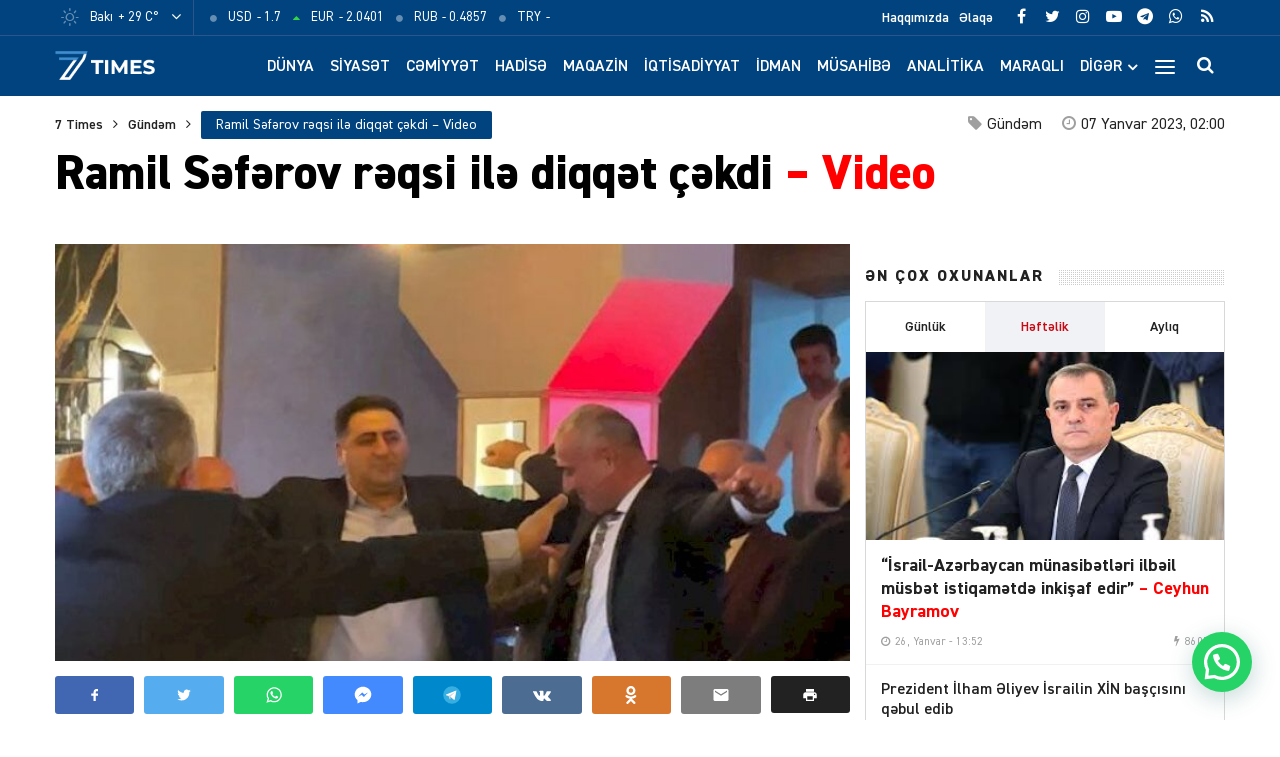

--- FILE ---
content_type: text/html; charset=UTF-8
request_url: https://7times.az/ramil-seferov-reqsi-ile-diqqet-cekdi-video
body_size: 24403
content:
<!DOCTYPE html>
<html lang="az">
<head>
<meta http-equiv="Content-Type" content="text/html; charset=utf-8">
<meta http-equiv="X-UA-Compatible" content="IE=edge">
<meta name="viewport" content="width=device-width, initial-scale=1, maximum-scale=1, user-scalable=no, shrink-to-fit=no">
<title>Ramil Səfərov rəqsi ilə diqqət çəkdi &#x2d; Video &#x2d; 7Times.Az &#8211; Son Xəbərlər, Dünya Xəbərləri və Multimedia</title>
<meta http-equiv="x-dns-prefetch-control" content="on">
<link rel="dns-prefetch" href="//apis.google.com">
<link rel="dns-prefetch" href="//google-analytics.com">
<link rel="dns-prefetch" href="//www.google-analytics.com">
<link rel="dns-prefetch" href="//ssl.google-analytics.com">
<link rel="dns-prefetch" href="//cdnjs.cloudflare.com">
<link rel="dns-prefetch" href="//ajax.cloudflare.com">
<link rel="dns-prefetch" href="//connect.facebook.net">
<link rel="dns-prefetch" href="//platform.twitter.com">
<link rel="dns-prefetch" href="//syndication.twitter.com">
<link rel="dns-prefetch" href="//player.vimeo.com">
<link rel="dns-prefetch" href="//youtube.com">
<link rel="dns-prefetch" href="//www.youtube.com">
<link rel="dns-prefetch" href="//platform.instagram.com">
<link rel="dns-prefetch" href="//api.w.org">
<link rel="dns-prefetch" href="//s0.wp.com">
<link rel="dns-prefetch" href="//stats.wp.com">
<link rel="dns-prefetch" href="//liveinternet.ru">
<link rel="dns-prefetch" href="//www.liveinternet.ru">
<link rel="dns-prefetch" href="//counter.yadro.ru">
<link rel="dns-prefetch" href="//ilk10.az">
<link rel="dns-prefetch" href="//www.ilk10.az">
<link rel="dns-prefetch" href="//top.mail.ru">
<link rel="dns-prefetch" href="//top-fwz1.mail.ru">
<link rel="dns-prefetch" href="//metrika.yandex.ru">
<link rel="dns-prefetch" href="//informer.yandex.ru">
<link rel="dns-prefetch" href="//mc.yandex.ru">
<link rel="dns-prefetch" href="//certify.alexametrics.com">
<link rel="dns-prefetch" href="//certify-js.alexametrics.com">
<link rel="dns-prefetch" href="//adsgarden.com">
<link rel="dns-prefetch" href="//code.adsgarden.com">
<link rel="dns-prefetch" href="//adservice.google.com">
<link rel="dns-prefetch" href="//pagead2.googlesyndication.com">
<link rel="dns-prefetch" href="//tpc.googlesyndication.com">
<!-- The SEO Framework by Sybre Waaijer -->
<meta name="robots" content="max-snippet:-1,max-image-preview:standard,max-video-preview:-1" />
<meta name="description" content="Azərbaycan Ordusunun zabiti Ramil Səfərovun yeni g&ouml;r&uuml;nt&uuml;ləri yayılıb. 7Times.az xəbər verir ki, o, tədbirlərin birində Şəmistan Əlizamanlının &quot;" />
<meta property="og:image" content="https://7times.az/public/cloud/2023/01/seventimes_085758dc0298fdaebec17f827ccbc38c_0oxcwrh6v1jnym7a4use.jpeg" />
<meta property="og:image:width" content="750" />
<meta property="og:image:height" content="422" />
<meta property="og:locale" content="az_AZ" />
<meta property="og:type" content="article" />
<meta property="og:title" content="Ramil Səfərov rəqsi ilə diqqət çəkdi &#x2d; Video" />
<meta property="og:description" content="Azərbaycan Ordusunun zabiti Ramil Səfərovun yeni g&ouml;r&uuml;nt&uuml;ləri yayılıb. 7Times.az xəbər verir ki, o, tədbirlərin birində Şəmistan Əlizamanlının &quot;Tanrı T&uuml;rkə yar olsun&quot; mahnısına oynayıb. Qeyd edək ki&#8230;" />
<meta property="og:url" content="https://7times.az/ramil-seferov-reqsi-ile-diqqet-cekdi-video" />
<meta property="og:site_name" content="7Times.Az &#8211; Son Xəbərlər, Dünya Xəbərləri və Multimedia" />
<meta property="og:updated_time" content="2023-01-06T22:00+00:00" />
<meta property="article:publisher" content="https://www.facebook.com/7timesaz" />
<meta property="fb:app_id" content="1017070672080704" />
<meta property="article:published_time" content="2023-01-06T22:00+00:00" />
<meta property="article:modified_time" content="2023-01-06T22:00+00:00" />
<meta name="twitter:card" content="summary_large_image" />
<meta name="twitter:site" content="@7Times" />
<meta name="twitter:creator" content="@7timesaz" />
<meta name="twitter:title" content="Ramil Səfərov rəqsi ilə diqqət çəkdi &#x2d; Video" />
<meta name="twitter:description" content="Azərbaycan Ordusunun zabiti Ramil Səfərovun yeni g&ouml;r&uuml;nt&uuml;ləri yayılıb. 7Times.az xəbər verir ki, o, tədbirlərin birində Şəmistan Əlizamanlının &quot;Tanrı T&uuml;rkə yar olsun&quot; mahnısına oynayıb. Qeyd edək ki&#8230;" />
<meta name="twitter:image" content="https://7times.az/public/cloud/2023/01/seventimes_085758dc0298fdaebec17f827ccbc38c_0oxcwrh6v1jnym7a4use.jpeg" />
<meta name="twitter:image:width" content="750" />
<meta name="twitter:image:height" content="422" />
<link rel="shortlink" href="https://7times.az/?p=85775" />
<link rel="canonical" href="https://7times.az/ramil-seferov-reqsi-ile-diqqet-cekdi-video" />
<script type="application/ld+json">{"@context":"https://schema.org","@type":"BreadcrumbList","itemListElement":[{"@type":"ListItem","position":1,"item":{"@id":"https://7times.az/","name":"7Times.Az &#8211; Son X\u0259b\u0259rl\u0259r, D\u00fcnya X\u0259b\u0259rl\u0259ri v\u0259 Multimedia"}},{"@type":"ListItem","position":2,"item":{"@id":"https://7times.az/gundem","name":"G\u00fcnd\u0259m"}},{"@type":"ListItem","position":3,"item":{"@id":"https://7times.az/ramil-seferov-reqsi-ile-diqqet-cekdi-video","name":"Ramil S\u0259f\u0259rov r\u0259qsi il\u0259 diqq\u0259t \u00e7\u0259kdi &#8211; Video"}}]}</script>
<meta name="google-site-verification" content="gQv5vHo6-xwN-FuFBb1SlKsqFFJqCIYGsi5F3HyLa3M" />
<meta name="yandex-verification" content="3b874fac6af24cca" />
<!-- / The SEO Framework by Sybre Waaijer | 1.83ms meta | 0.65ms boot -->

<script type="application/ld+json">{ "@context": "https://schema.org", "@type": "NewsArticle", "mainEntityOfPage": { "@type": "WebPage", "@id": "https://7times.az/ramil-seferov-reqsi-ile-diqqet-cekdi-video" }, "headline": "Ramil Səfərov rəqsi ilə diqqət çəkdi &#8211; Video", "image": [ "https://7times.az/public/cloud/2023/01/seventimes_085758dc0298fdaebec17f827ccbc38c_0oxcwrh6v1jnym7a4use.jpeg" ], "datePublished": "2023-01-07T02:00:41+04:00", "dateModified": "2023-01-07T02:00:41+04:00", "author": { "@type": "Person", "name": "7Times.Az" }, "publisher": { "@type": "Organization", "name": "7Times.Az", "logo": {   "@type": "ImageObject",   "url": "https://7times.az/public/cloud/2020/08/seventimes_9d8504d8f93a6f434df9118042aa9a6f_1z89quhigpxlrwjnt3ym.png" } }, "description": "Azərbaycan Ordusunun zabiti Ramil Səfərovun yeni g&ouml;r&uuml;nt&uuml;ləri yayılıb. 7Times.az xəbər verir ki, o, tədbirlərin birində Şəmistan Əlizamanlının &quot;" } </script>
<link rel="apple-touch-icon" sizes="180x180" href="https://7times.az/public/front/main/assets/manifest/apple-touch-icon.png">
<link rel="icon" type="image/png" sizes="32x32" href="https://7times.az/public/front/main/assets/manifest/favicon-32x32.png">
<link rel="icon" type="image/png" sizes="16x16" href="https://7times.az/public/front/main/assets/manifest/favicon-16x16.png">
<link rel="manifest" href="https://7times.az/public/front/main/assets/manifest/site.webmanifest">
<link rel="mask-icon" href="https://7times.az/public/front/main/assets/manifest/safari-pinned-tab.svg" color="#01437f">
<link rel="shortcut icon" href="https://7times.az/public/front/main/assets/manifest/favicon.ico">
<meta name="apple-mobile-web-app-title" content="7 Times">
<meta name="application-name" content="7 Times">
<meta name="msapplication-TileColor" content="#01437f">
<meta name="msapplication-TileImage" content="https://7times.az/public/front/main/assets/manifest/mstile-144x144.png">
<meta name="msapplication-config" content="https://7times.az/public/front/main/assets/manifest/browserconfig.xml">
<meta name="theme-color" content="#ffffff">
<link rel="sitemap" type="application/xml" title="Sitemap" href="https://7times.az/sitemap.xml" />
<link rel='stylesheet' href='https://7times.az/public/front/main/assets/css/bootstrap.min.css?v=5ac914fa559222264c7f9aa02d144e6a' type='text/css' media='all' />
<link rel='stylesheet' href='https://7times.az/public/front/main/assets/css/fonts.min.css?v=5ac914fa559222264c7f9aa02d144e6a' type='text/css' media='all' />
<link rel='stylesheet' href='https://7times.az/public/front/main/assets/css/icons.min.css?v=5ac914fa559222264c7f9aa02d144e6a' type='text/css' media='all' />
<link rel='stylesheet' href='https://7times.az/public/front/main/assets/css/fotorama.min.css?v=5ac914fa559222264c7f9aa02d144e6a' type='text/css' media='all' />
<link rel='stylesheet' href='https://7times.az/public/front/main/assets/css/swiper.min.css?v=5ac914fa559222264c7f9aa02d144e6a' type='text/css' media='all' />
<link rel='stylesheet' href='https://7times.az/public/front/main/assets/css/carousel.min.css?v=5ac914fa559222264c7f9aa02d144e6a' type='text/css' media='all' />
<link rel='stylesheet' href='https://7times.az/public/front/main/assets/css/animate.min.css?v=5ac914fa559222264c7f9aa02d144e6a' type='text/css' media='all' />
<link rel='stylesheet' href='https://7times.az/public/front/main/assets/css/fancybox.min.css?v=5ac914fa559222264c7f9aa02d144e6a' type='text/css' media='all' />
<link rel='stylesheet' href='https://7times.az/public/front/main/assets/css/hamburgers.min.css?v=5ac914fa559222264c7f9aa02d144e6a' type='text/css' media='all' />
<link rel='stylesheet' href='https://7times.az/public/front/main/assets/css/app.min.css?v=5ac914fa559222264c7f9aa02d144e6a' type='text/css' media='all' />
<link rel='stylesheet' href='https://7times.az/public/front/main/assets/css/app-res.min.css?v=5ac914fa559222264c7f9aa02d144e6a' type='text/css' media='all' />
<link rel='stylesheet' href='https://7times.az/public/app/creame-whatsapp-me/public/css/joinchat-btn.min.css?v=5ac914fa559222264c7f9aa02d144e6a' type='text/css' media='all' />
<script type="9f063f6d8cf7ee493fddf3f2-text/javascript">if (document.location.protocol != "https:") {document.location = document.URL.replace(/^http:/i, "https:");}</script>
      <meta name="onesignal" content="wordpress-plugin"/>
            <script type="9f063f6d8cf7ee493fddf3f2-text/javascript">

      window.OneSignal = window.OneSignal || [];

      OneSignal.push( function() {
        OneSignal.SERVICE_WORKER_UPDATER_PATH = "OneSignalSDKUpdaterWorker.js.php";
                      OneSignal.SERVICE_WORKER_PATH = "OneSignalSDKWorker.js.php";
                      OneSignal.SERVICE_WORKER_PARAM = { scope: "/" };
        OneSignal.setDefaultNotificationUrl("https://7times.az");
        var oneSignal_options = {};
        window._oneSignalInitOptions = oneSignal_options;

        oneSignal_options['wordpress'] = true;
oneSignal_options['appId'] = '65a7a055-cdd4-41ac-bae5-2853a4425172';
oneSignal_options['allowLocalhostAsSecureOrigin'] = true;
oneSignal_options['welcomeNotification'] = { };
oneSignal_options['welcomeNotification']['title'] = "7Times.Az";
oneSignal_options['welcomeNotification']['message'] = "Abunəlik üçün təşəkkür edirik!";
oneSignal_options['welcomeNotification']['url'] = "https://7times.az/";
oneSignal_options['path'] = "https://7times.az/public/app/onesignal-free-web-push-notifications/sdk_files/";
oneSignal_options['promptOptions'] = { };
oneSignal_options['promptOptions']['actionMessage'] = "Ölkədə və dünyada baş verən hadisələrdən xəbərdar olmaq istərdinizmi?";
oneSignal_options['promptOptions']['exampleNotificationTitleDesktop'] = "Bu xəbərdarlıq nümunəsidir";
oneSignal_options['promptOptions']['exampleNotificationMessageDesktop'] = "İran nüvə razılaşması ilə əlaqədar ABŞ-a xəbərdarlıq edib";
oneSignal_options['promptOptions']['exampleNotificationTitleMobile'] = "7Times.Az";
oneSignal_options['promptOptions']['exampleNotificationMessageMobile'] = "İran nüvə razılaşması ilə əlaqədar ABŞ-a xəbərdarlıq edib";
oneSignal_options['promptOptions']['exampleNotificationCaption'] = "(abunəlik imtina edilə biləndir)";
oneSignal_options['promptOptions']['acceptButtonText'] = "Bəli";
oneSignal_options['promptOptions']['cancelButtonText'] = "Xeyr";
oneSignal_options['promptOptions']['siteName'] = "https://7times.az";
oneSignal_options['promptOptions']['autoAcceptTitle'] = "Bəli";
                OneSignal.init(window._oneSignalInitOptions);
                OneSignal.showSlidedownPrompt();      });

      function documentInitOneSignal() {
        var oneSignal_elements = document.getElementsByClassName("OneSignal-prompt");

        var oneSignalLinkClickHandler = function(event) { OneSignal.push(['registerForPushNotifications']); event.preventDefault(); };        for(var i = 0; i < oneSignal_elements.length; i++)
          oneSignal_elements[i].addEventListener('click', oneSignalLinkClickHandler, false);
      }

      if (document.readyState === 'complete') {
           documentInitOneSignal();
      }
      else {
           window.addEventListener("load", function(event){
               documentInitOneSignal();
          });
      }
    </script>

<!--[if lt IE 9]>
<script src="https://7times.az/public/front/main/assets/js/html5shiv.min.js"></script>
<script src="https://7times.az/public/front/main/assets/js/respond.min.js"></script>
<![endif]-->
<!-- Google tag (gtag.js) -->
<script async src="https://www.googletagmanager.com/gtag/js?id=G-DL81TQF19V" type="9f063f6d8cf7ee493fddf3f2-text/javascript"></script>
<script type="9f063f6d8cf7ee493fddf3f2-text/javascript">
  window.dataLayer = window.dataLayer || [];
  function gtag(){dataLayer.push(arguments);}
  gtag('js', new Date());

  gtag('config', 'G-DL81TQF19V');
</script>

<style>
.ai-viewports                 {--ai: 1;}
.ai-viewport-3                { display: none !important;}
.ai-viewport-2                { display: none !important;}
.ai-viewport-1                { display: inherit !important;}
.ai-viewport-0                { display: none !important;}
@media (min-width: 768px) and (max-width: 979px) {
.ai-viewport-1                { display: none !important;}
.ai-viewport-2                { display: inherit !important;}
}
@media (max-width: 767px) {
.ai-viewport-1                { display: none !important;}
.ai-viewport-3                { display: inherit !important;}
}
</style>
	
</head>

<body id="app" class="post-template-default single single-post postid-85775 single-format-standard app" >
<script type="9f063f6d8cf7ee493fddf3f2-text/javascript">
  window.fbAsyncInit = function() {
    FB.init({
      appId      : '1017070672080704',
      xfbml      : true,
      version    : 'v15.0'
    });
    FB.AppEvents.logPageView();
  };

  (function(d, s, id){
     var js, fjs = d.getElementsByTagName(s)[0];
     if (d.getElementById(id)) {return;}
     js = d.createElement(s); js.id = id;
     js.src = "https://connect.facebook.net/en_US/sdk.js";
     fjs.parentNode.insertBefore(js, fjs);
   }(document, 'script', 'facebook-jssdk'));
</script>

<!--LiveInternet counter--><script type="9f063f6d8cf7ee493fddf3f2-text/javascript">
new Image().src = "//counter.yadro.ru/hit?r"+
escape(document.referrer)+((typeof(screen)=="undefined")?"":
";s"+screen.width+"*"+screen.height+"*"+(screen.colorDepth?
screen.colorDepth:screen.pixelDepth))+";u"+escape(document.URL)+
";h"+escape(document.title.substring(0,150))+
";"+Math.random();</script><!--/LiveInternet-->
<div id="app-overlay"></div>
<nav id="mobile" class="mobile-block"><div class="mobile-search clearfix">
<form role="search" method="get" class="search-form" action="https://7times.az/">
    <input type="search" class="search-field" autocomplete="off" minlength="3" placeholder="Axtar..." value="" name="s" />
	<button type="submit" class="search-submit"><i class="fa fa-search" aria-hidden="true"></i></button>
</form></div><div class="mobile-inner clearfix"><ul id="mobile-menu-navigation" class="mobile-menu-class"><li id="menu-item-137" class="menu-item menu-item-type-custom menu-item-object-custom menu-item-home menu-item-137"><a href="https://7times.az/" itemprop="url">Ana Səhifə</a></li>
<li id="menu-item-242" class="menu-item menu-item-type-post_type menu-item-object-page menu-item-has-children menu-item-242"><a href="https://7times.az/about" itemprop="url">Biz kimik?</a>
<ul class="sub-menu">
	<li id="menu-item-139" class="menu-item menu-item-type-post_type menu-item-object-page menu-item-139"><a href="https://7times.az/about" itemprop="url">Haqqımızda</a></li>
	<li id="menu-item-140" class="menu-item menu-item-type-post_type menu-item-object-page menu-item-140"><a href="https://7times.az/contact" itemprop="url">Əlaqə</a></li>
	<li id="menu-item-141" class="menu-item menu-item-type-post_type menu-item-object-page menu-item-141"><a href="https://7times.az/press" itemprop="url">Media</a></li>
	<li id="menu-item-138" class="menu-item menu-item-type-post_type menu-item-object-page menu-item-privacy-policy menu-item-138"><a href="https://7times.az/privacy-policy" itemprop="url">Məxfilik Siyasəti</a></li>
</ul>
</li>
<li id="menu-item-246" class="menu-item menu-item-type-custom menu-item-object-custom menu-item-has-children menu-item-246"><a href="#" itemprop="url">Keçidlər</a>
<ul class="sub-menu">
	<li id="menu-item-245" class="menu-item menu-item-type-post_type menu-item-object-page menu-item-245"><a href="https://7times.az/weather" itemprop="url">Hava</a></li>
	<li id="menu-item-244" class="menu-item menu-item-type-post_type menu-item-object-page menu-item-244"><a href="https://7times.az/currency" itemprop="url">Məzənnə</a></li>
</ul>
</li>
<li id="menu-item-125" class="menu-item menu-item-type-taxonomy menu-item-object-category menu-item-125"><a href="https://7times.az/world" itemprop="url">Dünya</a></li>
<li id="menu-item-126" class="menu-item menu-item-type-taxonomy menu-item-object-category menu-item-126"><a href="https://7times.az/politics" itemprop="url">Siyasət</a></li>
<li id="menu-item-127" class="menu-item menu-item-type-taxonomy menu-item-object-category menu-item-127"><a href="https://7times.az/society" itemprop="url">Cəmiyyət</a></li>
<li id="menu-item-128" class="menu-item menu-item-type-taxonomy menu-item-object-category menu-item-128"><a href="https://7times.az/incident" itemprop="url">Hadisə</a></li>
<li id="menu-item-129" class="menu-item menu-item-type-taxonomy menu-item-object-category menu-item-129"><a href="https://7times.az/magazine" itemprop="url">Maqazin</a></li>
<li id="menu-item-130" class="menu-item menu-item-type-taxonomy menu-item-object-category menu-item-130"><a href="https://7times.az/economics" itemprop="url">İqtisadiyyat</a></li>
<li id="menu-item-131" class="menu-item menu-item-type-taxonomy menu-item-object-category menu-item-131"><a href="https://7times.az/sport" itemprop="url">İdman</a></li>
<li id="menu-item-132" class="menu-item menu-item-type-taxonomy menu-item-object-category menu-item-132"><a href="https://7times.az/interview" itemprop="url">Müsahibə</a></li>
<li id="menu-item-133" class="menu-item menu-item-type-taxonomy menu-item-object-category menu-item-133"><a href="https://7times.az/analysis" itemprop="url">Analitika</a></li>
<li id="menu-item-134" class="menu-item menu-item-type-taxonomy menu-item-object-category menu-item-134"><a href="https://7times.az/interesting" itemprop="url">Maraqlı</a></li>
<li id="menu-item-135" class="menu-item menu-item-type-taxonomy menu-item-object-category menu-item-135"><a href="https://7times.az/culture" itemprop="url">Mədəniyyət</a></li>
<li id="menu-item-250" class="menu-item menu-item-type-taxonomy menu-item-object-category menu-item-250"><a href="https://7times.az/nocomment" itemprop="url">Şərhsiz</a></li>
<li id="menu-item-136" class="menu-item menu-item-type-taxonomy menu-item-object-category menu-item-136"><a href="https://7times.az/videos" itemprop="url">7 Times Tv</a></li>
</ul></div></nav><header id="header" class="header-class">
<div class="top-bar">
	<div class="container">
		<div class="row">
			<div class="left-block">
			<div class="weather-block">
			<div class="weather-view">
			<a href="https://7times.az/weather" class="weatherStatus">
							<span class="weather-icon"><i class="weathericon" id="01d"></i></span>
				<span class="weather-name">Bakı</span>
				<span class="weather-temperature">+ 29 C&deg;</span>
							</a>
			<button class="weather-open"><i class="fa fa-angle-down"></i></button>
			</div>
			<div class="weather-list">
			<ul>
				<li onclick="if (!window.__cfRLUnblockHandlers) return false; getWeather(1)" data-cf-modified-9f063f6d8cf7ee493fddf3f2-="">Ağcabədi</li>
				<li onclick="if (!window.__cfRLUnblockHandlers) return false; getWeather(2)" data-cf-modified-9f063f6d8cf7ee493fddf3f2-="">Ağdam</li>
				<li onclick="if (!window.__cfRLUnblockHandlers) return false; getWeather(3)" data-cf-modified-9f063f6d8cf7ee493fddf3f2-="">Ağdaş</li>
				<li onclick="if (!window.__cfRLUnblockHandlers) return false; getWeather(4)" data-cf-modified-9f063f6d8cf7ee493fddf3f2-="">Ağstafa</li>
				<li onclick="if (!window.__cfRLUnblockHandlers) return false; getWeather(5)" data-cf-modified-9f063f6d8cf7ee493fddf3f2-="">Bakı</li>
				<li onclick="if (!window.__cfRLUnblockHandlers) return false; getWeather(6)" data-cf-modified-9f063f6d8cf7ee493fddf3f2-="">Beyləqan</li>
				<li onclick="if (!window.__cfRLUnblockHandlers) return false; getWeather(7)" data-cf-modified-9f063f6d8cf7ee493fddf3f2-="">Bərdə</li>
				<li onclick="if (!window.__cfRLUnblockHandlers) return false; getWeather(8)" data-cf-modified-9f063f6d8cf7ee493fddf3f2-="">Cəbrayıl</li>
				<li onclick="if (!window.__cfRLUnblockHandlers) return false; getWeather(9)" data-cf-modified-9f063f6d8cf7ee493fddf3f2-="">Daşkəsən</li>
				<li onclick="if (!window.__cfRLUnblockHandlers) return false; getWeather(10)" data-cf-modified-9f063f6d8cf7ee493fddf3f2-="">Füzuli</li>
				<li onclick="if (!window.__cfRLUnblockHandlers) return false; getWeather(11)" data-cf-modified-9f063f6d8cf7ee493fddf3f2-="">Göyçay</li>
				<li onclick="if (!window.__cfRLUnblockHandlers) return false; getWeather(12)" data-cf-modified-9f063f6d8cf7ee493fddf3f2-="">Gədəbəy</li>
				<li onclick="if (!window.__cfRLUnblockHandlers) return false; getWeather(13)" data-cf-modified-9f063f6d8cf7ee493fddf3f2-="">Gəncə</li>
				<li onclick="if (!window.__cfRLUnblockHandlers) return false; getWeather(14)" data-cf-modified-9f063f6d8cf7ee493fddf3f2-="">Hacıqabul</li>
				<li onclick="if (!window.__cfRLUnblockHandlers) return false; getWeather(15)" data-cf-modified-9f063f6d8cf7ee493fddf3f2-="">İmişli</li>
				<li onclick="if (!window.__cfRLUnblockHandlers) return false; getWeather(16)" data-cf-modified-9f063f6d8cf7ee493fddf3f2-="">Kürdəmir</li>
				<li onclick="if (!window.__cfRLUnblockHandlers) return false; getWeather(17)" data-cf-modified-9f063f6d8cf7ee493fddf3f2-="">Kəlbəcər</li>
				<li onclick="if (!window.__cfRLUnblockHandlers) return false; getWeather(18)" data-cf-modified-9f063f6d8cf7ee493fddf3f2-="">Laçın</li>
				<li onclick="if (!window.__cfRLUnblockHandlers) return false; getWeather(19)" data-cf-modified-9f063f6d8cf7ee493fddf3f2-="">Lerik</li>
				<li onclick="if (!window.__cfRLUnblockHandlers) return false; getWeather(20)" data-cf-modified-9f063f6d8cf7ee493fddf3f2-="">Lənkəran</li>
				<li onclick="if (!window.__cfRLUnblockHandlers) return false; getWeather(21)" data-cf-modified-9f063f6d8cf7ee493fddf3f2-="">Masallı</li>
				<li onclick="if (!window.__cfRLUnblockHandlers) return false; getWeather(22)" data-cf-modified-9f063f6d8cf7ee493fddf3f2-="">Naftalan</li>
				<li onclick="if (!window.__cfRLUnblockHandlers) return false; getWeather(23)" data-cf-modified-9f063f6d8cf7ee493fddf3f2-="">Naxçıvan</li>
				<li onclick="if (!window.__cfRLUnblockHandlers) return false; getWeather(24)" data-cf-modified-9f063f6d8cf7ee493fddf3f2-="">Qazax</li>
				<li onclick="if (!window.__cfRLUnblockHandlers) return false; getWeather(25)" data-cf-modified-9f063f6d8cf7ee493fddf3f2-="">Quba</li>
				<li onclick="if (!window.__cfRLUnblockHandlers) return false; getWeather(26)" data-cf-modified-9f063f6d8cf7ee493fddf3f2-="">Qubadlı</li>
				<li onclick="if (!window.__cfRLUnblockHandlers) return false; getWeather(27)" data-cf-modified-9f063f6d8cf7ee493fddf3f2-="">Qusar</li>
				<li onclick="if (!window.__cfRLUnblockHandlers) return false; getWeather(28)" data-cf-modified-9f063f6d8cf7ee493fddf3f2-="">Qəbələ</li>
				<li onclick="if (!window.__cfRLUnblockHandlers) return false; getWeather(29)" data-cf-modified-9f063f6d8cf7ee493fddf3f2-="">Saatlı</li>
				<li onclick="if (!window.__cfRLUnblockHandlers) return false; getWeather(30)" data-cf-modified-9f063f6d8cf7ee493fddf3f2-="">Şabran</li>
				<li onclick="if (!window.__cfRLUnblockHandlers) return false; getWeather(31)" data-cf-modified-9f063f6d8cf7ee493fddf3f2-="">Salyan</li>
				<li onclick="if (!window.__cfRLUnblockHandlers) return false; getWeather(32)" data-cf-modified-9f063f6d8cf7ee493fddf3f2-="">Şamaxı</li>
				<li onclick="if (!window.__cfRLUnblockHandlers) return false; getWeather(33)" data-cf-modified-9f063f6d8cf7ee493fddf3f2-="">Siyəzən</li>
				<li onclick="if (!window.__cfRLUnblockHandlers) return false; getWeather(34)" data-cf-modified-9f063f6d8cf7ee493fddf3f2-="">Sumqayıt</li>
				<li onclick="if (!window.__cfRLUnblockHandlers) return false; getWeather(35)" data-cf-modified-9f063f6d8cf7ee493fddf3f2-="">Şuşa</li>
				<li onclick="if (!window.__cfRLUnblockHandlers) return false; getWeather(36)" data-cf-modified-9f063f6d8cf7ee493fddf3f2-="">Şəki</li>
				<li onclick="if (!window.__cfRLUnblockHandlers) return false; getWeather(37)" data-cf-modified-9f063f6d8cf7ee493fddf3f2-="">Xaçmaz</li>
				<li onclick="if (!window.__cfRLUnblockHandlers) return false; getWeather(38)" data-cf-modified-9f063f6d8cf7ee493fddf3f2-="">Xankəndi</li>
				<li onclick="if (!window.__cfRLUnblockHandlers) return false; getWeather(39)" data-cf-modified-9f063f6d8cf7ee493fddf3f2-="">Xızı</li>
				<li onclick="if (!window.__cfRLUnblockHandlers) return false; getWeather(40)" data-cf-modified-9f063f6d8cf7ee493fddf3f2-="">Xocalı</li>
				<li onclick="if (!window.__cfRLUnblockHandlers) return false; getWeather(41)" data-cf-modified-9f063f6d8cf7ee493fddf3f2-="">Xocavənd</li>
				<li onclick="if (!window.__cfRLUnblockHandlers) return false; getWeather(42)" data-cf-modified-9f063f6d8cf7ee493fddf3f2-="">Yevlax</li>
				<li onclick="if (!window.__cfRLUnblockHandlers) return false; getWeather(43)" data-cf-modified-9f063f6d8cf7ee493fddf3f2-="">Zaqatala</li>
				<li onclick="if (!window.__cfRLUnblockHandlers) return false; getWeather(44)" data-cf-modified-9f063f6d8cf7ee493fddf3f2-="">Zəngilan</li>
			</ul>
			</div>
			<script type="9f063f6d8cf7ee493fddf3f2-text/javascript">
			function getWeather(id)
				{
					$.get( "https://7times.az/public/front/main/api/weather.php?city_id="+id, function( data ) {
						$(".weatherStatus").html(data);
					});
				}
			</script>
			</div>
			
			<div class="currency-block">
			<div class="currency-view">
			<a href="https://7times.az/currency" class="currencyStatus">
							<ul class="currency-list">
				<li>
				<span class="currency-icon"><i class='fa fa-circle'></i></span>
				<span class="currency-name">USD</span>
				<span class="currency-price"> - 1.7</span>
				</li>
				<li>
				<span class="currency-icon"><i class='fa fa-caret-up'></i></span>
				<span class="currency-name">EUR</span>
				<span class="currency-price"> - 2.0401</span>
				</li>
				<li>
				<span class="currency-icon"><i class='fa fa-circle'></i></span>
				<span class="currency-name">RUB</span>
				<span class="currency-price"> - 0.4857</span>
				</li>
				<li>
				<span class="currency-icon"><i class='fa fa-circle'></i></span>
				<span class="currency-name">TRY</span>
				<span class="currency-price"> - </span>
				</li>
				</ul>
							</a>
			</div>
			</div>
			
			</div>
			<div class="right-block">
			
			<div class="social-block">
			<ul class="social-links">					<li class="facebook">
						<a href="https://www.facebook.com/7timesaz" target="_blank" title="Facebook" rel="nofollow" data-toggle="tooltip" data-placement="bottom">
						<i class="fa fa-facebook" aria-hidden="true"></i>
						</a>
					</li>
								<li class="twitter">
						<a href="https://www.twitter.com/7timesaz" target="_blank" title="Twitter" rel="nofollow" data-toggle="tooltip" data-placement="bottom">
						<i class="fa fa-twitter" aria-hidden="true"></i>
						</a>
					</li>
								<li class="instagram">
						<a href="https://www.instagram.com/7timesaz" target="_blank" title="Instagram" rel="nofollow" data-toggle="tooltip" data-placement="bottom">
						<i class="fa fa-instagram" aria-hidden="true"></i>
						</a>
					</li>
								<li class="youtube">
						<a href="https://www.youtube.com/channel/UCS2azxqwdY1rNz_hWIpjv4g?sub_confirmation=1" target="_blank" title="Youtube" rel="nofollow" data-toggle="tooltip" data-placement="bottom">
						<i class="fa fa-youtube-play" aria-hidden="true"></i>
						</a>
					</li>
								<li class="telegram">
						<a href="https://t.me/az7times" target="_blank" title="Telegram" rel="nofollow" data-toggle="tooltip" data-placement="bottom">
						<i class="fa fa-telegram" aria-hidden="true"></i>
						</a>
					</li>
								<li class="whatsapp">
						<a href="https://wa.me/+994502476380" target="_blank" title="Whatsapp" rel="nofollow" data-toggle="tooltip" data-placement="bottom">
						<i class="fa fa-whatsapp" aria-hidden="true"></i>
						</a>
					</li>
								<li class="rss">
						<a href="https://www.7times.az/rss" target="_blank" title="RSS" rel="nofollow" data-toggle="tooltip" data-placement="bottom">
						<i class="fa fa-rss" aria-hidden="true"></i>
						</a>
					</li>
			</ul>			</div>
			
			<div class="page-block">
			<ul id="primary-menu-navigation" class="primary-menu-class"><li id="menu-item-122" class="menu-item menu-item-type-post_type menu-item-object-page menu-item-122"><a href="https://7times.az/about" itemprop="url">Haqqımızda</a></li>
<li id="menu-item-123" class="menu-item menu-item-type-post_type menu-item-object-page menu-item-123"><a href="https://7times.az/contact" itemprop="url">Əlaqə</a></li>
</ul>			</div>
			
			</div>
		</div>
	</div>
</div>

<div class="middle-bar">
	<div class="container">
		<div class="row">
			<div class="left-block">
				<div class="logo">
				<a href="https://7times.az" title="7 Times: Dünya, gündəm, siyasət, cəmiyyət, hadisə, iqtisadiyyat, idman, maqazin, mədəniyyət xəbərləri, müsahibələr, video və fotolar 7times.az-da." class="logo-link">
					<img src="https://7times.az/public/front/main/assets/img/logo-website.png" alt="www.7times.az" class="logo-image">
				</a>
				</div>
			</div>
			<div class="right-block">
				<div class="search-block">
				<button id="search-button" class="search-open"><i class="fa fa-search" aria-hidden="true"></i></button>
				<div class="search-area animated fadeIn faster">
<form role="search" method="get" class="search-form" action="https://7times.az/">
    <input type="search" class="search-field" autocomplete="off" minlength="3" placeholder="Axtar..." value="" name="s" />
	<button type="submit" class="search-submit"><i class="fa fa-search" aria-hidden="true"></i></button>
</form></div>
				</div>
				<div class="hamburger-block">
				<button id="mobile-open" class="hamburger hamburger-open" type="button" title="Mobil menyunu aç">
					<span class="hamburger-box">
						<span class="hamburger-inner"></span>
					</span>
				</button>
				</div>
				<nav id="navigation" class="navigation-block">
				<ul id="secondary-menu-navigation" class="secondary-menu-class"><li id="menu-item-106" class="menu-item menu-item-type-taxonomy menu-item-object-category menu-item-106"><a href="https://7times.az/world" itemprop="url">Dünya</a></li>
<li id="menu-item-107" class="menu-item menu-item-type-taxonomy menu-item-object-category menu-item-107"><a href="https://7times.az/politics" itemprop="url">Siyasət</a></li>
<li id="menu-item-108" class="menu-item menu-item-type-taxonomy menu-item-object-category menu-item-108"><a href="https://7times.az/society" itemprop="url">Cəmiyyət</a></li>
<li id="menu-item-109" class="menu-item menu-item-type-taxonomy menu-item-object-category menu-item-109"><a href="https://7times.az/incident" itemprop="url">Hadisə</a></li>
<li id="menu-item-110" class="menu-item menu-item-type-taxonomy menu-item-object-category menu-item-110"><a href="https://7times.az/magazine" itemprop="url">Maqazin</a></li>
<li id="menu-item-111" class="menu-item menu-item-type-taxonomy menu-item-object-category menu-item-111"><a href="https://7times.az/economics" itemprop="url">İqtisadiyyat</a></li>
<li id="menu-item-112" class="menu-item menu-item-type-taxonomy menu-item-object-category menu-item-112"><a href="https://7times.az/sport" itemprop="url">İdman</a></li>
<li id="menu-item-113" class="menu-item menu-item-type-taxonomy menu-item-object-category menu-item-113"><a href="https://7times.az/interview" itemprop="url">Müsahibə</a></li>
<li id="menu-item-114" class="menu-item menu-item-type-taxonomy menu-item-object-category menu-item-114"><a href="https://7times.az/analysis" itemprop="url">Analitika</a></li>
<li id="menu-item-115" class="menu-item menu-item-type-taxonomy menu-item-object-category menu-item-115"><a href="https://7times.az/interesting" itemprop="url">Maraqlı</a></li>
<li id="menu-item-124" class="menu-item menu-item-type-custom menu-item-object-custom menu-item-has-children menu-item-124"><a href="#" itemprop="url">Digər</a>
<ul class="sub-menu">
	<li id="menu-item-116" class="menu-item menu-item-type-taxonomy menu-item-object-category menu-item-116"><a href="https://7times.az/culture" itemprop="url">Mədəniyyət</a></li>
	<li id="menu-item-255" class="menu-item menu-item-type-taxonomy menu-item-object-category menu-item-255"><a href="https://7times.az/nocomment" itemprop="url">Şərhsiz</a></li>
	<li id="menu-item-117" class="menu-item menu-item-type-taxonomy menu-item-object-category menu-item-117"><a href="https://7times.az/videos" itemprop="url">7 Times Tv</a></li>
	<li id="menu-item-73492" class="menu-item menu-item-type-custom menu-item-object-custom menu-item-73492"><a href="https://7times.az/contact" itemprop="url">ƏLAQƏ</a></li>
</ul>
</li>
</ul>				</nav>
			</div>
		</div>
	</div>
</div>
</header>
<div id="single-wrapper" class="wrapper-block">
<div class="container">
<div class="row">
<section class="main-headline">
<div class="main-single-breadcrumb">
<ul id="breadcrumbs" class="breadcrumbs-block"><li class="item-home"><a class="bread-link bread-home" href="https://7times.az" title="7 Times">7 Times</a></li><li class="separator separator-home"> <i class="fa fa-angle-right"></i> </li><li class="item-cat">Gündəm</li><li class="separator"> <i class="fa fa-angle-right"></i> </li><li class="item-current item-85775"><strong class="bread-current bread-85775" title="Ramil Səfərov rəqsi ilə diqqət çəkdi &#8211; Video">Ramil Səfərov rəqsi ilə diqqət çəkdi &#8211; Video</strong></li></ul></div>
<div class="main-single-meta">
<div class="meta"><time datetime="2023-01-07T02:00:41+04:00" class="date"><i class="fa fa-clock-o" aria-hidden="true"></i>07 Yanvar 2023, 02:00</time><div class="category"><i class="fa fa-tag" aria-hidden="true"></i>Gündəm</div></div></div>
<div class="clearfix"></div>
<div class="main-single-title">
<h1>Ramil Səfərov rəqsi ilə diqqət çəkdi <span style="color: #ff0000;">&#8211; Video</span>
</h1></div>
<div class="clearfix"></div>
</section>
</div>
</div>
</div>
<div id="wrapper" class="wrapper-block ">
<div class="container">
<div class="row">
<main id="main" class="main-block" role="main">
<div class="main-content">
<div class="main-entry">
   
<article id="article-c78314139b4d33d4dd32ac364c589526" class="main-single">
<div class="single-content">
<div class="entry-featured">
<a href="https://7times.az/public/cloud/2023/01/seventimes_085758dc0298fdaebec17f827ccbc38c_0oxcwrh6v1jnym7a4use.jpeg" class="image-link" data-fancybox data-caption="Ramil Səfərov rəqsi ilə diqqət çəkdi &#8211; Video" title="Ramil Səfərov rəqsi ilə diqqət çəkdi &#8211; Video"><figure class="figure-thumbnail fill"><img width="750" height="403" src="https://7times.az/public/cloud/2023/01/seventimes_085758dc0298fdaebec17f827ccbc38c_0oxcwrh6v1jnym7a4use-750x403.jpeg" class="image-fill animated fadeIn" alt="Ramil Səfərov rəqsi ilə diqqət çəkdi &#8211; Video" loading="lazy" title="Ramil Səfərov rəqsi ilə diqqət çəkdi &#8211; Video" /><img src="https://7times.az/public/front/main/assets/img/share-thumbnail.jpg" class="image-cover" alt="backend" rel="nofollow"></figure></a></div>
<div class="entry-share">
<ul id="sharebox-85775" class="sharebox">
	<li>
		<a target="_blank" title="Paylaş: Facebook" class="facebook" onClick="if (!window.__cfRLUnblockHandlers) return false; popup = window.open('https://www.facebook.com/sharer.php?u=https://7times.az/ramil-seferov-reqsi-ile-diqqet-cekdi-video&amp;t=Ramil Səfərov rəqsi ilə diqqət çəkdi &#8211; Video', 'PopupPage', 'height=450,width=500,scrollbars=yes,resizable=yes'); return false" href="#" data-cf-modified-9f063f6d8cf7ee493fddf3f2-=""><img src="https://7times.az/public/front/main/assets/sprites/social/facebook.svg" alt="facebook"></a>
	</li>
	<li>
		<a target="_blank" title="Paylaş: Twitter" class="twitter" onClick="if (!window.__cfRLUnblockHandlers) return false; popup = window.open('https://twitter.com/intent/tweet?url=https://7times.az/ramil-seferov-reqsi-ile-diqqet-cekdi-video&amp;text=Ramil Səfərov rəqsi ilə diqqət çəkdi &#8211; Video', 'PopupPage', 'height=450,width=500,scrollbars=yes,resizable=yes'); return false" href="#" data-cf-modified-9f063f6d8cf7ee493fddf3f2-=""><img src="https://7times.az/public/front/main/assets/sprites/social/twitter.svg" alt="twitter"></a>
	</li>
		
	<li>
				<a target="_blank" title="Paylaş: Whatsapp" class="whatsapp" onClick="if (!window.__cfRLUnblockHandlers) return false; popup = window.open('https://web.whatsapp.com/send?text=https://7times.az/ramil-seferov-reqsi-ile-diqqet-cekdi-video', 'PopupPage', 'height=450,width=500,scrollbars=yes,resizable=yes'); return false" href="#" data-cf-modified-9f063f6d8cf7ee493fddf3f2-=""><img src="https://7times.az/public/front/main/assets/sprites/social/whatsapp.svg" alt="whatsapp"></a>
			</li>
		
	<li class="noview">
				<a target="_blank" title="Paylaş: Messenger" class="messenger" onClick="if (!window.__cfRLUnblockHandlers) return false; popup = window.open('https://www.facebook.com/dialog/send?link=https://7times.az/ramil-seferov-reqsi-ile-diqqet-cekdi-video&amp;app_id=1017070672080704&redirect_uri=https://7times.az/', 'PopupPage', 'height=450,width=500,scrollbars=yes,resizable=yes'); return false" href="#" data-cf-modified-9f063f6d8cf7ee493fddf3f2-=""><img src="https://7times.az/public/front/main/assets/sprites/social/messenger.svg" alt="messenger"></a>
			</li>
		
	<li class="noview">
				<a target="_blank" title="Paylaş: Telegram" class="telegram" onClick="if (!window.__cfRLUnblockHandlers) return false; popup = window.open('https://t.me/share/url?url=https://7times.az/ramil-seferov-reqsi-ile-diqqet-cekdi-video&amp;text=Ramil Səfərov rəqsi ilə diqqət çəkdi &#8211; Video', 'PopupPage', 'height=450,width=500,scrollbars=yes,resizable=yes'); return false" href="#" data-cf-modified-9f063f6d8cf7ee493fddf3f2-=""><img src="https://7times.az/public/front/main/assets/sprites/social/telegram.svg" alt="telegram"></a>
			</li>
		
	<li class="noview">
		<a target="_blank" title="Paylaş: VKontakte" class="vk" onClick="if (!window.__cfRLUnblockHandlers) return false; popup = window.open('http://vk.com/share.php?url=https://7times.az/ramil-seferov-reqsi-ile-diqqet-cekdi-video&amp;title=Ramil Səfərov rəqsi ilə diqqət çəkdi &#8211; Video', 'PopupPage', 'height=450,width=500,scrollbars=yes,resizable=yes'); return false" href="#" data-cf-modified-9f063f6d8cf7ee493fddf3f2-=""><img src="https://7times.az/public/front/main/assets/sprites/social/vk.svg" alt="vkontakte"></a>
	</li>
	
	<li class="noview">
		<a target="_blank" title="Paylaş: Odnoklassniki" class="ok" onClick="if (!window.__cfRLUnblockHandlers) return false; popup = window.open('https://connect.ok.ru/dk?st.cmd=WidgetSharePreview&st.shareUrl=https://7times.az/ramil-seferov-reqsi-ile-diqqet-cekdi-video', 'PopupPage', 'height=450,width=500,scrollbars=yes,resizable=yes'); return false" href="#" data-cf-modified-9f063f6d8cf7ee493fddf3f2-=""><img src="https://7times.az/public/front/main/assets/sprites/social/odnoklassniki.svg" alt="odnoklassniki"></a>
	</li>
	
	<li class="noview">
		<a target="_blank" title="E-poçta göndər" class="email" onClick="if (!window.__cfRLUnblockHandlers) return false; popup = window.open('mailto:?subject=Ramil Səfərov rəqsi ilə diqqət çəkdi &#8211; Video&amp;body=https://7times.az/ramil-seferov-reqsi-ile-diqqet-cekdi-video', 'PopupPage', 'height=450,width=500,scrollbars=yes,resizable=yes'); return false" href="#" data-cf-modified-9f063f6d8cf7ee493fddf3f2-=""><img src="https://7times.az/public/front/main/assets/sprites/social/email.svg" alt="email"></a>
	</li>
	
	<li class="noview">
		<button target="_blank" title="Çap et" class="print" onClick="if (!window.__cfRLUnblockHandlers) return false; window.print();" role="button" data-cf-modified-9f063f6d8cf7ee493fddf3f2-=""><img src="https://7times.az/public/front/main/assets/sprites/social/print.svg" alt="print"></button>
	</li>
	
	<li class="hidden-lg hidden-md share-button">
		<button target="_blank" title="Digər sosial şəbəkələr" class="share" role="button"><img src="https://7times.az/public/front/main/assets/sprites/social/share.svg" alt="share"></button>
	</li>
</ul>
	
</div>
<section class="ads singular"><div id="media_image-7" class="widget widget_media_image"><a href="https://7times.az/contact" target="_blank" rel="noopener"><img width="990" height="150" src="https://7times.az/public/cloud/2020/08/seventimes_78bc6e06ffb0f66e3f81b519a4a07f83_eln9rfwghcvaj35y8sk4.png" class="image wp-image-223  attachment-full size-full" alt="" loading="lazy" style="max-width: 100%; height: auto;" srcset="https://7times.az/public/cloud/2020/08/seventimes_78bc6e06ffb0f66e3f81b519a4a07f83_eln9rfwghcvaj35y8sk4.png 990w, https://7times.az/public/cloud/2020/08/seventimes_78bc6e06ffb0f66e3f81b519a4a07f83_eln9rfwghcvaj35y8sk4-300x45.png 300w, https://7times.az/public/cloud/2020/08/seventimes_78bc6e06ffb0f66e3f81b519a4a07f83_eln9rfwghcvaj35y8sk4-768x116.png 768w" sizes="(max-width: 990px) 100vw, 990px" /></a></div></section><div class="entry-content">
<p><strong>Azərbaycan Ordusunun zabiti Ramil Səfərovun yeni görüntüləri yayılıb.</strong></p>
<p><strong>7Times.az</strong>  xəbər verir ki, o, tədbirlərin birində Şəmistan Əlizamanlının &#8220;Tanrı Türkə yar olsun&#8221; mahnısına oynayıb.</p>
<p>Qeyd edək ki, Ramil Səfərov 2012-ci ildə Macarıstandan Azərbaycana ekstradisiya edilib və Prezident İlham Əliyev tərəfindən əfv olunub.</p>
<p>O, hazırda Azərbaycan ordusunda palkovnik-leytenant kimi xidmət edir./Yenisabah.az</p>
<p><iframe loading="lazy" title="Ramil Səfərov " src="https://www.youtube.com/embed/WI93RMjPMds" width="365" height="416" frameborder="0" allowfullscreen="allowfullscreen"></iframe></p>
<!-- AI CONTENT END 1 -->
<div class="clearfix"></div>
<div class="fb-like" data-href="https://www.facebook.com/7timesaz" data-width="" data-layout="standard" data-action="like" data-size="large" data-share="true"></div>
<div class="clearfix"></div>
<a href="https://twitter.com/7timesaz?ref_src=twsrc%5Etfw" class="twitter-follow-button" data-show-count="false">Follow @7timesaz</a>
<div class="clearfix"></div>
<div class="social-follow"><div class="subs-in-social subs-youtube">
    <div class="icon">
        <a href="https://www.youtube.com/channel/UCS2azxqwdY1rNz_hWIpjv4g?sub_confirmation=1" target="_blank"><i class="fa fa-youtube-play"></i></a>
    </div>
    <div class="subs-message">
        <a href="https://www.youtube.com/channel/UCS2azxqwdY1rNz_hWIpjv4g?sub_confirmation=1" target="_blank">Bizim Youtube kanalımıza abunə olun</a>
    </div>
</div>
</div></div>
<section class="ads singular"><div id="media_image-3" class="widget widget_media_image"><a href="https://7times.az/contact" target="_blank" rel="noopener"><img width="990" height="150" src="https://7times.az/public/cloud/2020/08/seventimes_78bc6e06ffb0f66e3f81b519a4a07f83_eln9rfwghcvaj35y8sk4.png" class="image wp-image-223  attachment-full size-full" alt="" loading="lazy" style="max-width: 100%; height: auto;" title="!Reklam" srcset="https://7times.az/public/cloud/2020/08/seventimes_78bc6e06ffb0f66e3f81b519a4a07f83_eln9rfwghcvaj35y8sk4.png 990w, https://7times.az/public/cloud/2020/08/seventimes_78bc6e06ffb0f66e3f81b519a4a07f83_eln9rfwghcvaj35y8sk4-300x45.png 300w, https://7times.az/public/cloud/2020/08/seventimes_78bc6e06ffb0f66e3f81b519a4a07f83_eln9rfwghcvaj35y8sk4-768x116.png 768w" sizes="(max-width: 990px) 100vw, 990px" /></a></div></section></div>
</article>
</div>
<section class="ads friends"><div id="custom_html-3" class="widget_text widget widget_custom_html"><div class="textwidget custom-html-widget"><iframe src="https://7times.az/banner/" frameborder="0" scrolling="none" width="100%" height="95" name="7times_az_banner"></iframe></div></div></section><section class="main-related"><div class="related-title"><h1>Bənzər Xəbərlər</h1></div><style type="text/css">.alm-btn-wrap{display:block;text-align:center;padding:10px 0;margin:0 0 15px;position:relative}.alm-btn-wrap:after{display:table;clear:both;height:0;content:''}.alm-btn-wrap .alm-load-more-btn{font-size:15px;font-weight:500;width:auto;height:43px;line-height:1;background:#ed7070;-webkit-box-shadow:0 1px 1px rgba(0,0,0,.04);box-shadow:0 1px 1px rgba(0,0,0,.04);color:#fff;border:none;border-radius:4px;margin:0;padding:0 20px;display:inline-block;position:relative;-webkit-transition:all .3s ease;transition:all .3s ease;text-align:center;text-decoration:none;-webkit-appearance:none;-moz-appearance:none;appearance:none;-webkit-user-select:none;-moz-user-select:none;-ms-user-select:none;user-select:none;cursor:pointer}.alm-btn-wrap .alm-load-more-btn.loading,.alm-btn-wrap .alm-load-more-btn:hover{background-color:#e06161;-webkit-box-shadow:0 1px 3px rgba(0,0,0,.09);box-shadow:0 1px 3px rgba(0,0,0,.09);color:#fff;text-decoration:none}.alm-btn-wrap .alm-load-more-btn:active{-webkit-box-shadow:none;box-shadow:none;text-decoration:none}.alm-btn-wrap .alm-load-more-btn.loading{cursor:wait;outline:0;padding-left:44px}.alm-btn-wrap .alm-load-more-btn.done{cursor:default;opacity:.15;background-color:#ed7070;outline:0!important;-webkit-box-shadow:none!important;box-shadow:none!important}.alm-btn-wrap .alm-load-more-btn.done:before,.alm-btn-wrap .alm-load-more-btn:before{background:0 0;width:0}.alm-btn-wrap .alm-load-more-btn.loading:before{background:#fff url(https://7times.az/public/app/ajax-load-more/core/img/ajax-loader.gif) no-repeat center center;width:30px;height:31px;margin:6px;border-radius:3px;display:inline-block;z-index:0;content:'';position:absolute;left:0;top:0;overflow:hidden;-webkit-transition:width .5s ease-in-out;transition:width .5s ease-in-out}.alm-btn-wrap .alm-elementor-link{display:block;font-size:13px;margin:0 0 15px}@media screen and (min-width:768px){.alm-btn-wrap .alm-elementor-link{position:absolute;left:0;top:50%;-webkit-transform:translateY(-50%);-ms-transform:translateY(-50%);transform:translateY(-50%);margin:0}}.ajax-load-more-wrap.white .alm-load-more-btn{background-color:#fff;color:#787878;border:1px solid #e0e0e0;overflow:hidden;-webkit-transition:none;transition:none;outline:0}.ajax-load-more-wrap.white .alm-load-more-btn.loading,.ajax-load-more-wrap.white .alm-load-more-btn:focus,.ajax-load-more-wrap.white .alm-load-more-btn:hover{background-color:#fff;color:#333;border-color:#aaa}.ajax-load-more-wrap.white .alm-load-more-btn.done{background-color:#fff;color:#444;border-color:#ccc}.ajax-load-more-wrap.white .alm-load-more-btn.loading{color:rgba(255,255,255,0)!important;outline:0!important;background-color:transparent;border-color:transparent!important;-webkit-box-shadow:none!important;box-shadow:none!important;padding-left:20px}.ajax-load-more-wrap.white .alm-load-more-btn.loading:before{margin:0;left:0;top:0;width:100%;height:100%;background-color:transparent;background-image:url(https://7times.az/public/app/ajax-load-more/core/img/ajax-loader-lg.gif);background-size:25px 25px;background-position:center center}.ajax-load-more-wrap.light-grey .alm-load-more-btn{background-color:#efefef;color:#787878;border:1px solid #e0e0e0;overflow:hidden;-webkit-transition:all 75ms ease;transition:all 75ms ease;outline:0}.ajax-load-more-wrap.light-grey .alm-load-more-btn.done,.ajax-load-more-wrap.light-grey .alm-load-more-btn.loading,.ajax-load-more-wrap.light-grey .alm-load-more-btn:focus,.ajax-load-more-wrap.light-grey .alm-load-more-btn:hover{background-color:#f1f1f1;color:#222;border-color:#aaa}.ajax-load-more-wrap.light-grey .alm-load-more-btn.loading{color:rgba(255,255,255,0)!important;outline:0!important;background-color:transparent;border-color:transparent!important;-webkit-box-shadow:none!important;box-shadow:none!important;padding-left:20px}.ajax-load-more-wrap.light-grey .alm-load-more-btn.loading:before{margin:0;left:0;top:0;width:100%;height:100%;background-color:transparent;background-image:url(https://7times.az/public/app/ajax-load-more/core/img/ajax-loader-lg.gif);background-size:25px 25px;background-position:center center}.ajax-load-more-wrap.blue .alm-load-more-btn{background-color:#1b91ca}.ajax-load-more-wrap.blue .alm-load-more-btn.done,.ajax-load-more-wrap.blue .alm-load-more-btn.loading,.ajax-load-more-wrap.blue .alm-load-more-btn:hover{background-color:#1b84b7}.ajax-load-more-wrap.green .alm-load-more-btn{background-color:#80ca7a}.ajax-load-more-wrap.green .alm-load-more-btn.done,.ajax-load-more-wrap.green .alm-load-more-btn.loading,.ajax-load-more-wrap.green .alm-load-more-btn:hover{background-color:#81c17b}.ajax-load-more-wrap.purple .alm-load-more-btn{background-color:#b97eca}.ajax-load-more-wrap.purple .alm-load-more-btn.done,.ajax-load-more-wrap.purple .alm-load-more-btn.loading,.ajax-load-more-wrap.purple .alm-load-more-btn:hover{background-color:#a477b1}.ajax-load-more-wrap.grey .alm-load-more-btn{background-color:#a09e9e}.ajax-load-more-wrap.grey .alm-load-more-btn.done,.ajax-load-more-wrap.grey .alm-load-more-btn.loading,.ajax-load-more-wrap.grey .alm-load-more-btn:hover{background-color:#888}.ajax-load-more-wrap.infinite>.alm-btn-wrap .alm-load-more-btn{width:100%;background-color:transparent!important;background-position:center center;background-repeat:no-repeat;background-image:url(https://7times.az/public/app/ajax-load-more/core/img/spinner.gif);border:none!important;opacity:0;-webkit-transition:opacity .2s ease;transition:opacity .2s ease;-webkit-box-shadow:none!important;box-shadow:none!important;overflow:hidden;text-indent:-9999px;cursor:default!important;outline:0!important}.ajax-load-more-wrap.infinite>.alm-btn-wrap .alm-load-more-btn:before{display:none!important}.ajax-load-more-wrap.infinite>.alm-btn-wrap .alm-load-more-btn:active,.ajax-load-more-wrap.infinite>.alm-btn-wrap .alm-load-more-btn:focus{outline:0}.ajax-load-more-wrap.infinite>.alm-btn-wrap .alm-load-more-btn.done{opacity:0}.ajax-load-more-wrap.infinite>.alm-btn-wrap .alm-load-more-btn.loading{opacity:1}.ajax-load-more-wrap.infinite.skype>.alm-btn-wrap .alm-load-more-btn{background-image:url(https://7times.az/public/app/ajax-load-more/core/img/spinner-skype.gif)}.ajax-load-more-wrap.infinite.ring>.alm-btn-wrap .alm-load-more-btn{background-image:url(https://7times.az/public/app/ajax-load-more/core/img/spinner-ring.gif)}.ajax-load-more-wrap.infinite.fading-blocks>.alm-btn-wrap .alm-load-more-btn{background-image:url(https://7times.az/public/app/ajax-load-more/core/img/loader-fading-blocks.gif)}.ajax-load-more-wrap.infinite.fading-circles>.alm-btn-wrap .alm-load-more-btn{background-image:url(https://7times.az/public/app/ajax-load-more/core/img/loader-fading-circles.gif)}.ajax-load-more-wrap.infinite.chasing-arrows>.alm-btn-wrap .alm-load-more-btn{background-image:url(https://7times.az/public/app/ajax-load-more/core/img/spinner-chasing-arrows.gif)}.ajax-load-more-wrap.alm-horizontal .alm-btn-wrap{display:-webkit-box;display:-ms-flexbox;display:flex;-webkit-box-align:center;-ms-flex-align:center;align-items:center;padding:0;margin:0}.ajax-load-more-wrap.alm-horizontal .alm-btn-wrap button{margin:0}.ajax-load-more-wrap.alm-horizontal .alm-btn-wrap button.done{display:none}.alm-btn-wrap--prev{display:-webkit-box;display:-ms-flexbox;display:flex;width:100%;-webkit-box-pack:center;-ms-flex-pack:center;justify-content:center;clear:both;padding:0;margin:0}.alm-btn-wrap--prev:after{display:table;clear:both;height:0;content:''}.alm-btn-wrap--prev a.alm-load-more-btn--prev{line-height:1;font-size:14px;font-weight:500;padding:5px;display:inline-block;position:relative;margin:0 0 15px;text-decoration:none}.alm-btn-wrap--prev a.alm-load-more-btn--prev:focus,.alm-btn-wrap--prev a.alm-load-more-btn--prev:hover{text-decoration:underline}.alm-btn-wrap--prev a.alm-load-more-btn--prev.loading,.alm-btn-wrap--prev a.alm-load-more-btn--prev.loading:focus{cursor:wait;text-decoration:none}.alm-btn-wrap--prev a.alm-load-more-btn--prev.loading:before,.alm-btn-wrap--prev a.alm-load-more-btn--prev.loading:focus:before{content:'';display:block;position:absolute;left:-18px;top:50%;-webkit-transform:translateY(-50%);-ms-transform:translateY(-50%);transform:translateY(-50%);width:16px;height:16px;background:url(https://7times.az/public/app/ajax-load-more/core/img/ajax-loader-lg.gif) no-repeat left center;background-size:16px 16px}.alm-btn-wrap--prev a.alm-load-more-btn--prev.skype.loading:before{background-image:url(https://7times.az/public/app/ajax-load-more/core/img/spinner-skype.gif)}.alm-btn-wrap--prev a.alm-load-more-btn--prev.ring.loading:before{background-image:url(https://7times.az/public/app/ajax-load-more/core/img/spinner-ring.gif)}.alm-btn-wrap--prev a.alm-load-more-btn--prev.fading-blocks.loading:before{background-image:url(https://7times.az/public/app/ajax-load-more/core/img/spinner-fading-blocks.gif)}.alm-btn-wrap--prev a.alm-load-more-btn--prev.circles.loading:before{background-image:url(https://7times.az/public/app/ajax-load-more/core/img/spinner-circles.gif)}.alm-btn-wrap--prev a.alm-load-more-btn--prev.chasing-arrows.loading:before{background-image:url(https://7times.az/public/app/ajax-load-more/core/img/spinner-chasing-arrows.gif)}.alm-btn-wrap--prev a.alm-load-more-btn--prev button:not([disabled]),.alm-btn-wrap--prev a.alm-load-more-btn--prev:not(.disabled){cursor:pointer}.alm-btn-wrap--prev a.alm-load-more-btn--prev.done{display:none!important}.alm-listing .alm-reveal{outline:0}.alm-listing .alm-reveal:after{display:table;clear:both;height:0;content:''}.alm-listing{margin:0;padding:0}.alm-listing .alm-paging-content>li,.alm-listing .alm-reveal>li,.alm-listing>li{position:relative}.alm-listing .alm-paging-content>li.alm-item,.alm-listing .alm-reveal>li.alm-item,.alm-listing>li.alm-item{background:0 0;margin:0 0 30px;padding:0 0 0 80px;position:relative;list-style:none}@media screen and (min-width:480px){.alm-listing .alm-paging-content>li.alm-item,.alm-listing .alm-reveal>li.alm-item,.alm-listing>li.alm-item{padding:0 0 0 100px}}@media screen and (min-width:768px){.alm-listing .alm-paging-content>li.alm-item,.alm-listing .alm-reveal>li.alm-item,.alm-listing>li.alm-item{padding:0 0 0 135px}}@media screen and (min-width:1024px){.alm-listing .alm-paging-content>li.alm-item,.alm-listing .alm-reveal>li.alm-item,.alm-listing>li.alm-item{padding:0 0 0 160px}}.alm-listing .alm-paging-content>li.alm-item h3,.alm-listing .alm-reveal>li.alm-item h3,.alm-listing>li.alm-item h3{margin:0}.alm-listing .alm-paging-content>li.alm-item p,.alm-listing .alm-reveal>li.alm-item p,.alm-listing>li.alm-item p{margin:10px 0 0}.alm-listing .alm-paging-content>li.alm-item p.entry-meta,.alm-listing .alm-reveal>li.alm-item p.entry-meta,.alm-listing>li.alm-item p.entry-meta{opacity:.75}.alm-listing .alm-paging-content>li.alm-item img,.alm-listing .alm-reveal>li.alm-item img,.alm-listing>li.alm-item img{position:absolute;left:0;top:0;border-radius:2px;max-width:65px}@media screen and (min-width:480px){.alm-listing .alm-paging-content>li.alm-item img,.alm-listing .alm-reveal>li.alm-item img,.alm-listing>li.alm-item img{max-width:85px}}@media screen and (min-width:768px){.alm-listing .alm-paging-content>li.alm-item img,.alm-listing .alm-reveal>li.alm-item img,.alm-listing>li.alm-item img{max-width:115px}}@media screen and (min-width:1024px){.alm-listing .alm-paging-content>li.alm-item img,.alm-listing .alm-reveal>li.alm-item img,.alm-listing>li.alm-item img{max-width:140px}}.alm-listing .alm-paging-content>li.no-img,.alm-listing .alm-reveal>li.no-img,.alm-listing>li.no-img{padding:0}.alm-listing.products li.product{padding-left:inherit}.alm-listing.products li.product img{position:static;border-radius:inherit}.alm-listing.stylefree .alm-paging-content>li,.alm-listing.stylefree .alm-reveal>li,.alm-listing.stylefree>li{padding:inherit;margin:inherit}.alm-listing.stylefree .alm-paging-content>li img,.alm-listing.stylefree .alm-reveal>li img,.alm-listing.stylefree>li img{padding:inherit;margin:inherit;position:static;border-radius:inherit}.alm-listing.rtl .alm-paging-content>li,.alm-listing.rtl .alm-reveal>li{padding:0 170px 0 0;text-align:right}.alm-listing.rtl .alm-paging-content>li img,.alm-listing.rtl .alm-reveal>li img{left:auto;right:0}.alm-listing.rtl.products li.product{padding-right:inherit}.alm-masonry{display:block;overflow:hidden;clear:both}.alm-placeholder{opacity:0;-webkit-transition:opacity .2s ease;transition:opacity .2s ease;display:none}.ajax-load-more-wrap.alm-horizontal{display:-webkit-box;display:-ms-flexbox;display:flex;-ms-flex-wrap:nowrap;flex-wrap:nowrap;width:100%}.ajax-load-more-wrap.alm-horizontal .alm-listing,.ajax-load-more-wrap.alm-horizontal .alm-listing .alm-reveal{display:-webkit-box;display:-ms-flexbox;display:flex;-ms-flex-wrap:nowrap;flex-wrap:nowrap;-webkit-box-orient:horizontal;-webkit-box-direction:normal;-ms-flex-direction:row;flex-direction:row}.ajax-load-more-wrap.alm-horizontal .alm-listing .alm-reveal>li.alm-item,.ajax-load-more-wrap.alm-horizontal .alm-listing>li.alm-item{padding:0;text-align:center;margin:0 2px;padding:20px 20px 30px;height:auto;background-color:#fff;border:1px solid #efefef;border-radius:4px;width:300px}.ajax-load-more-wrap.alm-horizontal .alm-listing .alm-reveal>li.alm-item img,.ajax-load-more-wrap.alm-horizontal .alm-listing>li.alm-item img{position:static;border-radius:100%;max-width:125px;margin:0 auto 15px;border-radius:4px;-webkit-box-shadow:0 2px 10px rgba(0,0,0,.075);box-shadow:0 2px 10px rgba(0,0,0,.075)}.ajax-load-more-wrap.alm-horizontal .alm-listing .alm-reveal:after{display:none}.alm-toc{display:-webkit-box;display:-ms-flexbox;display:flex;width:auto;padding:10px 0}.alm-toc button{background:#f7f7f7;border-radius:4px;-webkit-transition:all .15s ease;transition:all .15s ease;outline:0;border:1px solid #efefef;-webkit-box-shadow:none;box-shadow:none;color:#454545;cursor:pointer;font-size:14px;font-weight:500;padding:7px 10px;line-height:1;margin:0 5px 0 0;height:auto}.alm-toc button:focus,.alm-toc button:hover{border-color:#ccc;color:#222}.alm-toc button:hover{text-decoration:underline}.alm-toc button:focus{-webkit-box-shadow:0 0 0 3px rgba(0,0,0,.05);box-shadow:0 0 0 3px rgba(0,0,0,.05)}</style><div id="ajax-load-more" class="ajax-load-more-wrap infinite fading-circles"  data-alm-id="" data-canonical-url="https://7times.az/ramil-seferov-reqsi-ile-diqqet-cekdi-video" data-slug="ramil-seferov-reqsi-ile-diqqet-cekdi-video" data-post-id="85775"  data-localized="ajax_load_more_vars"><div aria-live="polite" aria-atomic="true" class="alm-listing alm-ajax main-list" data-container-type="div" data-loading-style="infinite fading-circles" data-repeater="default" data-post-type="post" data-category="gundem" data-post-not-in="85775" data-order="DESC" data-orderby="date" data-offset="0" data-posts-per-page="12" data-scroll="true" data-scroll-distance="150" data-max-pages="0" data-pause-override="false" data-pause="false" data-button-label="Load More" data-transition="none"></div><div class="alm-btn-wrap" style="visibility: hidden;"><button class="alm-load-more-btn more " rel="next" type="button">Load More</button></div></div></section></div>
</main>
<aside id="sidebar" class="sidebar sidebar-block " role="complementary"><div id="custom_html-13" class="widget_text widget widget_custom_html"><div class="textwidget custom-html-widget"><center><!-- Desktop - 300x250/300x250 -->
<script async src="//code.ainsyndication.com/v2/js/slot.js?04102022" type="9f063f6d8cf7ee493fddf3f2-text/javascript"></script>
<ins class="ainsyndication" style="display:block; width: 300px; height: 250px;" data-ad-slot="10196"></ins>
<!-- Desktop - 300x250/300x250 --></center>
</div></div><div id="w_widget_popular-2" class="widget w_widget_populars"><h4 class="widget-title"><span>ƏN ÇOX OXUNANLAR</span></h4>		
		
		<div class="most-views-tab">
		  <ul class="nav nav-tabs" role="tablist">
			<li role="presentation">
			<a href="#daily-2f13a81b3cea28b5c97be7f724473c1f" aria-controls="daily-2f13a81b3cea28b5c97be7f724473c1f" role="tab" data-toggle="tab">
			Günlük			</a>
			</li>
			<li role="presentation" class="active">
			<a href="#weekly-2f13a81b3cea28b5c97be7f724473c1f" aria-controls="weekly-2f13a81b3cea28b5c97be7f724473c1f" role="tab" data-toggle="tab">
			Həftəlik			</a>
			</li>
			<li role="presentation">
			<a href="#monthly-2f13a81b3cea28b5c97be7f724473c1f" aria-controls="monthly-2f13a81b3cea28b5c97be7f724473c1f" role="tab" data-toggle="tab">
			Aylıq			</a>
			</li>
		  </ul>

		  <div class="tab-content">
			<div role="tabpanel" class="tab-pane" id="daily-2f13a81b3cea28b5c97be7f724473c1f">
						</div>
			<div role="tabpanel" class="tab-pane active" id="weekly-2f13a81b3cea28b5c97be7f724473c1f">
			<article id="news-c645ab57c2737c8d45a7d5fc84ab6f1b" class="news-list"><div class="big"><a href="https://7times.az/israil-azerbaycan-munasibetleri-ilbeil-musbet-istiqametde-inkisaf-edir-ceyhun-bayramov" class="image-link" title="&#8220;İsrail-Azərbaycan münasibətləri ilbəil müsbət istiqamətdə inkişaf edir&#8221; &#8211; Ceyhun Bayramov"><figure class="figure-thumbnail fill"><img width="300" height="168" src="https://7times.az/public/cloud/2026/01/seventimes_7fdc1a630c238af0815181f9faa190f5_u5vziajx4k2rfn718pye.jpg" class="image-fill animated fadeIn" alt="&#8220;İsrail-Azərbaycan münasibətləri ilbəil müsbət istiqamətdə inkişaf edir&#8221; &#8211; Ceyhun Bayramov" loading="lazy" title="&#8220;İsrail-Azərbaycan münasibətləri ilbəil müsbət istiqamətdə inkişaf edir&#8221; &#8211; Ceyhun Bayramov" /><img src="https://7times.az/public/front/main/assets/img/share-thumbnail.jpg" class="image-cover" alt="backend" rel="nofollow"></figure></a><div class="post-caption"><a href="https://7times.az/israil-azerbaycan-munasibetleri-ilbeil-musbet-istiqametde-inkisaf-edir-ceyhun-bayramov" title="&#8220;İsrail-Azərbaycan münasibətləri ilbəil müsbət istiqamətdə inkişaf edir&#8221; &#8211; Ceyhun Bayramov"><div class="caption"><span class="title"><b>&#8220;İsrail-Azərbaycan münasibətləri ilbəil müsbət istiqamətdə inkişaf edir&#8221; <span style="color: #ff0000;">&#8211; <span class="orange-word">Ceyhun Bayramov</span></span></b>
</span></div></a></div><div class="clearfix"></div><div class="post-meta clearfix"><span class="post-date icon-right"><i class="fa fa-clock-o"></i>26, Yanvar - 13:52</span><span class="post-views icon-right"><i class="fa fa-flash"></i>8605</span></div></div></article><article id="news-341e366d9074a2303a069b6761f81bc4" class="news-list"><div class="mini"><div class="post-caption"><a href="https://7times.az/prezident-ilham-eliyev-israilin-xin-bascisini-qebul-edib" title="Prezident İlham Əliyev İsrailin XİN başçısını qəbul edib"><div class="caption"><span class="title">Prezident İlham Əliyev İsrailin XİN başçısını qəbul edib</span></div></a></div><div class="clearfix"></div><div class="post-meta clearfix"><span class="post-date icon-right"><i class="fa fa-clock-o"></i>26, Yanvar - 11:57</span><span class="post-views icon-right"><i class="fa fa-flash"></i>5733</span></div></div></article><article id="news-ce6ea5b5dc35124ab6b011ddf8481294" class="news-list"><div class="mini"><div class="post-caption"><a href="https://7times.az/elnur-rzayev-qaraqurtlu-kendinde-novbeti-seyyar-qebul-kecirib-fotolar" title="Elnur Rzayev Qaraqurtlu kəndində növbəti səyyar qəbul keçirib &#8211; FOTOLAR"><div class="caption"><span class="title">Elnur Rzayev Qaraqurtlu kəndində növbəti səyyar qəbul keçirib <span style="color: #ff0000;">&#8211; FOTOLAR</span>
</span></div></a></div><div class="clearfix"></div><div class="post-meta clearfix"><span class="post-date icon-right"><i class="fa fa-clock-o"></i>22, Yanvar - 18:00</span><span class="post-views icon-right"><i class="fa fa-flash"></i>4255</span></div></div></article><article id="news-c1390119f7f2a0b241af0e6a2427e733" class="news-list"><div class="mini"><div class="post-caption"><a href="https://7times.az/azerbaycanin-bezi-rayonlarinda-qar-yagacaq-yollar-buz-baglayacaq-proqnoz" title="Azərbaycanın bəzi rayonlarında qar yağacaq, yollar buz bağlayacaq &#8211; PROQNOZ"><div class="caption"><span class="title"><b>Azərbaycanın bəzi rayonlarında qar yağacaq, yollar buz bağlayacaq<span class="orange-word"> <span style="color: #ff0000;">&#8211; PROQNOZ</span></span></b>
</span></div></a></div><div class="clearfix"></div><div class="post-meta clearfix"><span class="post-date icon-right"><i class="fa fa-clock-o"></i>25, Yanvar - 12:35</span><span class="post-views icon-right"><i class="fa fa-flash"></i>3605</span></div></div></article><article id="news-7d5e0892e85ed93809e633953bf3a42c" class="news-list"><div class="mini"><div class="post-caption"><a href="https://7times.az/zelenski-davosda-avropa-liderlerini-topa-tutdu-ukrayna-liderinden-tarixi-cixis" title="Zelenski Davosda Avropa liderlərini “topa tutdu” – Ukrayna liderindən tarixi çıxış"><div class="caption"><span class="title"><b>Zelenski Davosda Avropa liderlərini “topa tutdu”<span style="color: #ff0000;"> – <span class="orange-word">Ukrayna liderindən tarixi çıxış</span></span></b>
</span></div></a></div><div class="clearfix"></div><div class="post-meta clearfix"><span class="post-date icon-right"><i class="fa fa-clock-o"></i>23, Yanvar - 13:34</span><span class="post-views icon-right"><i class="fa fa-flash"></i>2611</span></div></div></article>			</div>
			<div role="tabpanel" class="tab-pane" id="monthly-2f13a81b3cea28b5c97be7f724473c1f">
			<article id="news-c645ab57c2737c8d45a7d5fc84ab6f1b" class="news-list"><div class="big"><a href="https://7times.az/israil-azerbaycan-munasibetleri-ilbeil-musbet-istiqametde-inkisaf-edir-ceyhun-bayramov" class="image-link" title="&#8220;İsrail-Azərbaycan münasibətləri ilbəil müsbət istiqamətdə inkişaf edir&#8221; &#8211; Ceyhun Bayramov"><figure class="figure-thumbnail fill"><img width="300" height="168" src="https://7times.az/public/cloud/2026/01/seventimes_7fdc1a630c238af0815181f9faa190f5_u5vziajx4k2rfn718pye.jpg" class="image-fill animated fadeIn" alt="&#8220;İsrail-Azərbaycan münasibətləri ilbəil müsbət istiqamətdə inkişaf edir&#8221; &#8211; Ceyhun Bayramov" loading="lazy" title="&#8220;İsrail-Azərbaycan münasibətləri ilbəil müsbət istiqamətdə inkişaf edir&#8221; &#8211; Ceyhun Bayramov" /><img src="https://7times.az/public/front/main/assets/img/share-thumbnail.jpg" class="image-cover" alt="backend" rel="nofollow"></figure></a><div class="post-caption"><a href="https://7times.az/israil-azerbaycan-munasibetleri-ilbeil-musbet-istiqametde-inkisaf-edir-ceyhun-bayramov" title="&#8220;İsrail-Azərbaycan münasibətləri ilbəil müsbət istiqamətdə inkişaf edir&#8221; &#8211; Ceyhun Bayramov"><div class="caption"><span class="title"><b>&#8220;İsrail-Azərbaycan münasibətləri ilbəil müsbət istiqamətdə inkişaf edir&#8221; <span style="color: #ff0000;">&#8211; <span class="orange-word">Ceyhun Bayramov</span></span></b>
</span></div></a></div><div class="clearfix"></div><div class="post-meta clearfix"><span class="post-date icon-right"><i class="fa fa-clock-o"></i>26, Yanvar - 13:52</span><span class="post-views icon-right"><i class="fa fa-flash"></i>8605</span></div></div></article><article id="news-ae6f2541d5f2d9a1c97e2e626aa9c58b" class="news-list"><div class="mini"><div class="post-caption"><a href="https://7times.az/dtx-xarici-xususi-xidmet-orqani-ile-mexfi-emekdasliq-eden-sexsi-hebs-edib" title="DTX xarici xüsusi xidmət orqanı ilə məxfi əməkdaşlıq edən şəxsi həbs edib"><div class="caption"><span class="title">DTX xarici xüsusi xidmət orqanı ilə məxfi əməkdaşlıq edən şəxsi həbs edib</span></div></a></div><div class="clearfix"></div><div class="post-meta clearfix"><span class="post-date icon-right"><i class="fa fa-clock-o"></i>09, Yanvar - 15:23</span><span class="post-views icon-right"><i class="fa fa-flash"></i>7541</span></div></div></article><article id="news-341e366d9074a2303a069b6761f81bc4" class="news-list"><div class="mini"><div class="post-caption"><a href="https://7times.az/prezident-ilham-eliyev-israilin-xin-bascisini-qebul-edib" title="Prezident İlham Əliyev İsrailin XİN başçısını qəbul edib"><div class="caption"><span class="title">Prezident İlham Əliyev İsrailin XİN başçısını qəbul edib</span></div></a></div><div class="clearfix"></div><div class="post-meta clearfix"><span class="post-date icon-right"><i class="fa fa-clock-o"></i>26, Yanvar - 11:57</span><span class="post-views icon-right"><i class="fa fa-flash"></i>5733</span></div></div></article><article id="news-aaaa6fd02fad7f2f80e3785c0d068e2d" class="news-list"><div class="mini"><div class="post-caption"><a href="https://7times.az/silah-alveri-eden-sexsler-tutulub" title="Silah alveri edən şəxslər tutulub"><div class="caption"><span class="title">Silah alveri edən şəxslər tutulub</span></div></a></div><div class="clearfix"></div><div class="post-meta clearfix"><span class="post-date icon-right"><i class="fa fa-clock-o"></i>08, Yanvar - 14:06</span><span class="post-views icon-right"><i class="fa fa-flash"></i>5693</span></div></div></article><article id="news-238fba0c7478d228cdbc457a999d0e3d" class="news-list"><div class="mini"><div class="post-caption"><a href="https://7times.az/ana-yol-mmc-sizi-dunya-azerbaycanlilarinin-hemreyliyi-gunu-ve-yeni-il-munasibetile-tebrik-edir" title="&#8220;Ana Yol MMC&#8221; sizi Dünya Azərbaycanlılarının Həmrəyliyi Günü və Yeni il münasibətilə təbrik edir"><div class="caption"><span class="title">&#8220;Ana Yol MMC&#8221; sizi Dünya Azərbaycanlılarının Həmrəyliyi Günü və Yeni il münasibətilə təbrik edir</span></div></a></div><div class="clearfix"></div><div class="post-meta clearfix"><span class="post-date icon-right"><i class="fa fa-clock-o"></i>31, Dekabr - 15:13</span><span class="post-views icon-right"><i class="fa fa-flash"></i>4751</span></div></div></article>			</div>
		  </div>
		</div>
		
		</div><div id="w_widget_lent-3" class="widget w_widget_lent"><h4 class="widget-title"><span>XƏBƏR LENTİ</span></h4><div class="scrolling"><div class="inner"><span class="lent-date new">27 Yanvar 2026</span><a id="post-0217cbac5f8475df14105ad7b214e0c7" class="post-list new" href="https://7times.az/hikmet-haciyevin-de-adindan-yayilan-video-saxtadir-resmi-aciqlama" title="Hikmət Hacıyevin də adından yayılan video saxtadır &#8211; Rəsmi AÇIQLAMA"><span class="lent-time"><span class="time-middle">12:15</span></span> <div class="caption"><span class="title"><b>Hikmət Hacıyevin də adından yayılan video saxtadır <span style="color: #ff0000;">&#8211; <span class="orange-word">Rəsmi AÇIQLAMA</span></span></b>
</span></div></a><a id="post-2e3da067830061f83fee6f929bb21133" class="post-list" href="https://7times.az/azerbaycanin-qizil-aktivleri-200-tona-catib" title="Azərbaycanın qızıl aktivləri 200 tona çatıb"><span class="lent-time"><span class="time-middle">11:02</span></span> <div class="caption"><span class="title">Azərbaycanın qızıl aktivləri 200 tona çatıb</span></div></a><a id="post-25b01b3a6fde160805b259a04271685e" class="post-list" href="https://7times.az/en-cetin-siyasi-meseleler-muzakire-olunur-zelenski" title="“Ən çətin siyasi məsələlər müzakirə olunur&#8230;” &#8211; Zelenski"><span class="lent-time"><span class="time-middle">10:19</span></span> <div class="caption"><span class="title"><b>“Ən çətin siyasi məsələlər müzakirə olunur&#8230;”<span style="color: #ff0000;"> &#8211; <span class="orange-word">Zelenski</span></span></b>
</span></div></a><a id="post-3d68757f5b758fefa3c008daf6df1d2a" class="post-list" href="https://7times.az/bu-gunden-mekteblerde-qis-tetili-baslayib" title="Bu gündən məktəblərdə qış tətili başlayıb"><span class="lent-time"><span class="time-middle">09:06</span></span> <div class="caption"><span class="title">Bu gündən məktəblərdə qış tətili başlayıb</span></div></a><a id="post-9ce4be3047fb6958cb7e33843746471c" class="post-list" href="https://7times.az/zelenski-milli-tehlukesizlik-ve-mudafie-surasinin-terkibini-yenileyib" title="Zelenski Milli Təhlükəsizlik və Müdafiə Şurasının tərkibini yeniləyib"><span class="lent-time"><span class="time-middle">08:36</span></span> <div class="caption"><span class="title">Zelenski Milli Təhlükəsizlik və Müdafiə Şurasının tərkibini yeniləyib</span></div></a><span class="lent-date">26 Yanvar 2026</span><a id="post-b591cd6510e324eedf24cc3878b68ca1" class="post-list" href="https://7times.az/sabuncuda-16-kq-narkotik-askarlanib" title="Sabunçuda 16 kq narkotik aşkarlanıb"><span class="lent-time"><span class="time-middle">17:21</span></span> <div class="caption"><span class="title">Sabunçuda 16 kq narkotik aşkarlanıb</span></div></a><a id="post-d7c832a9cd63888a34c76159324b166c" class="post-list" href="https://7times.az/azerbaycanda-elektron-siqaret-qadagasi-tesdiqlenib" title="Azərbaycanda elektron siqaret qadağası təsdiqlənib"><span class="lent-time"><span class="time-middle">17:20</span></span> <div class="caption"><span class="title">Azərbaycanda elektron siqaret qadağası təsdiqlənib</span></div></a><a id="post-1edd5744ad1e1b085b7ea1400edb9ac8" class="post-list" href="https://7times.az/azerbaycan-ve-israil-xin-rehberleri-gorusub" title="Azərbaycan və İsrail XİN rəhbərləri görüşüb"><span class="lent-time"><span class="time-middle">16:00</span></span> <div class="caption"><span class="title">Azərbaycan və İsrail XİN rəhbərləri görüşüb</span></div></a><a id="post-7d103f86b39797909a6551dd5ead41a6" class="post-list" href="https://7times.az/israil-azerbaycan-munasibetleri-ilbeil-musbet-istiqametde-inkisaf-edir-ceyhun-bayramov" title="&#8220;İsrail-Azərbaycan münasibətləri ilbəil müsbət istiqamətdə inkişaf edir&#8221; &#8211; Ceyhun Bayramov"><span class="lent-time"><span class="time-middle">13:52</span></span> <div class="caption"><span class="title"><b>&#8220;İsrail-Azərbaycan münasibətləri ilbəil müsbət istiqamətdə inkişaf edir&#8221; <span style="color: #ff0000;">&#8211; <span class="orange-word">Ceyhun Bayramov</span></span></b>
</span></div></a><a id="post-d9fe12c939c1ad904dc43bbf3b30185a" class="post-list" href="https://7times.az/irandaki-igtisaslarda-olenlerin-sayi-aciqlanib" title="İrandakı iğtişaşlarda ölənlərin sayı açıqlanıb"><span class="lent-time"><span class="time-middle">12:57</span></span> <div class="caption"><span class="title">İrandakı iğtişaşlarda ölənlərin sayı açıqlanıb</span></div></a><a id="post-74e62b585d453e4df17b9bdca4508825" class="post-list" href="https://7times.az/prezident-ilham-eliyev-israilin-xin-bascisini-qebul-edib" title="Prezident İlham Əliyev İsrailin XİN başçısını qəbul edib"><span class="lent-time"><span class="time-middle">11:57</span></span> <div class="caption"><span class="title">Prezident İlham Əliyev İsrailin XİN başçısını qəbul edib</span></div></a><a id="post-6a291106e07dea4bcd156598e6063e53" class="post-list" href="https://7times.az/bu-gun-azerbaycan-ile-israil-arasinda-sened-imzalanacaq" title="Bu gün Azərbaycan ilə İsrail arasında sənəd imzalanacaq"><span class="lent-time"><span class="time-middle">11:55</span></span> <div class="caption"><span class="title">Bu gün Azərbaycan ilə İsrail arasında sənəd imzalanacaq</span></div></a><a id="post-06c6c9d79b5548ba56fb5c290e2f6be3" class="post-list" href="https://7times.az/rus-ordusunun-son-sutkadaki-itkileri-aciqlanib-siyahi-121" title="Rus ordusunun son sutkadakı itkiləri açıqlanıb &#8211; SİYAHI"><span class="lent-time"><span class="time-middle">11:55</span></span> <div class="caption"><span class="title"><b>Rus ordusunun son sutkadakı itkiləri açıqlanıb <span style="color: #ff0000;">&#8211; <span class="orange-word">SİYAHI</span></span></b>
</span></div></a><span class="lent-date">25 Yanvar 2026</span><a id="post-3dbce5c69b98349cc70352eec8d8400e" class="post-list" href="https://7times.az/abs-nadir-torpaq-metallarina-1-6-milyard-dollar-investisiya-qoyacaq" title="ABŞ nadir torpaq metallarına 1,6 milyard dollar investisiya qoyacaq"><span class="lent-time"><span class="time-middle">17:02</span></span> <div class="caption"><span class="title">ABŞ nadir torpaq metallarına 1,6 milyard dollar investisiya qoyacaq</span></div></a><a id="post-feb715503de9a06a53cf0e358f6c0487" class="post-list" href="https://7times.az/yasamalda-evden-29-min-manatliq-qizil-ogurlamaqda-subheli-bilinen-qadin-saxlanilib" title="Yasamalda evdən 29 min manatlıq qızıl oğurlamaqda şübhəli bilinən qadın saxlanılıb"><span class="lent-time"><span class="time-middle">13:33</span></span> <div class="caption"><span class="title">Yasamalda evdən 29 min manatlıq qızıl oğurlamaqda şübhəli bilinən qadın saxlanılıb</span></div></a><a id="post-4b3765efeb8d15e1912e30bb967f6fd8" class="post-list" href="https://7times.az/ukrayna-ve-rusiya-numayendelerinin-danisiqlar-zamani-dost-kimi-gorunurduler-axios" title="Ukrayna və Rusiya nümayəndələrinin danışıqlar zamanı dost kimi görünürdülər &#8211; &#8220;Axios&#8221;"><span class="lent-time"><span class="time-middle">12:45</span></span> <div class="caption"><span class="title"><b>Ukrayna və Rusiya nümayəndələrinin danışıqlar zamanı dost kimi görünürdülər<span class="orange-word" style="color: #ff0000;"> &#8211; &#8220;Axios&#8221;</span></b>
</span></div></a><a id="post-0e2822c0de80d10d2ae6382d5f125ee2" class="post-list" href="https://7times.az/rusiya-ve-abs-normal-heyata-qayidir-resmi-moskva" title="&#8220;Rusiya və ABŞ normal həyata qayıdır&#8221; &#8211; Rəsmi Moskva"><span class="lent-time"><span class="time-middle">12:37</span></span> <div class="caption"><span class="title"><b>&#8220;Rusiya və ABŞ normal həyata qayıdır&#8221; <span style="color: #ff0000;">&#8211; <span class="orange-word">Rəsmi Moskva</span></span></b>
</span></div></a><a id="post-90d4bf1fa035f14aa3b026dc08f05955" class="post-list" href="https://7times.az/azerbaycanin-bezi-rayonlarinda-qar-yagacaq-yollar-buz-baglayacaq-proqnoz" title="Azərbaycanın bəzi rayonlarında qar yağacaq, yollar buz bağlayacaq &#8211; PROQNOZ"><span class="lent-time"><span class="time-middle">12:35</span></span> <div class="caption"><span class="title"><b>Azərbaycanın bəzi rayonlarında qar yağacaq, yollar buz bağlayacaq<span class="orange-word"> <span style="color: #ff0000;">&#8211; PROQNOZ</span></span></b>
</span></div></a><span class="lent-date">24 Yanvar 2026</span><a id="post-d1dc88f15233b574ba08d79f6ef097ef" class="post-list" href="https://7times.az/oten-il-ali-mehkemede-baxilmis-kassasiya-sikayetinden-14-faiz-qerar-legv-edilib" title="Ötən il Ali Məhkəmədə baxılmış kassasiya şikayətindən 14 faiz qərar ləğv edilib"><span class="lent-time"><span class="time-middle">16:19</span></span> <div class="caption"><span class="title">Ötən il Ali Məhkəmədə baxılmış kassasiya şikayətindən 14 faiz qərar ləğv edilib</span></div></a><a id="post-493872896ccd12d8fb0c2fc576412b0c" class="post-list" href="https://7times.az/robotlarin-sayi-insanlarin-sayindan-cox-olacaq-mask" title="&#8220;Robotların sayı insanların sayından çox olacaq&#8221; &#8211; Mask"><span class="lent-time"><span class="time-middle">13:34</span></span> <div class="caption"><span class="title"><b>&#8220;Robotların sayı insanların sayından çox olacaq&#8221;<span style="color: #ff0000;"> &#8211; <span class="orange-word">Mask</span></span></b>
</span></div></a><a id="post-35fef00be87e144baec3d75d65385458" class="post-list" href="https://7times.az/avropa-tedricen-ozunu-oldurur-vasinqton" title="&#8220;Avropa tədricən özünü öldürür&#8221; &#8211; Vaşinqton"><span class="lent-time"><span class="time-middle">13:29</span></span> <div class="caption"><span class="title"><b>&#8220;Avropa tədricən özünü öldürür&#8221; <span style="color: #ff0000;">&#8211; <span class="orange-word">Vaşinqton</span></span></b>
</span></div></a><a id="post-7ad2f2acbebe03afe089bfc4f516ca10" class="post-list" href="https://7times.az/umumi-tehsil-muessiselerinde-qis-tetilinin-vaxti-aciqlanib" title="Ümumi təhsil müəssisələrində qış tətilinin vaxtı açıqlanıb"><span class="lent-time"><span class="time-middle">13:02</span></span> <div class="caption"><span class="title">Ümumi təhsil müəssisələrində qış tətilinin vaxtı açıqlanıb</span></div></a><a id="post-bafa08cfbd023e46110faa8d96ac1c6b" class="post-list" href="https://7times.az/fransa-abs-dan-ukrayna-ucun-silah-alinmasinda-istirak-etmeyecek" title="Fransa ABŞ-dan Ukrayna üçün silah alınmasında iştirak etməyəcək"><span class="lent-time"><span class="time-middle">12:46</span></span> <div class="caption"><span class="title">Fransa ABŞ-dan Ukrayna üçün silah alınmasında iştirak etməyəcək</span></div></a><a id="post-5dede62a1f8eeca14ebcfde65a1a7e97" class="post-list" href="https://7times.az/azerbaycan-neftinin-son-qiymeti-aciqlanib" title="Azərbaycan neftinin son qiyməti açıqlanıb"><span class="lent-time"><span class="time-middle">12:45</span></span> <div class="caption"><span class="title">Azərbaycan neftinin son qiyməti açıqlanıb</span></div></a><span class="lent-date">23 Yanvar 2026</span><a id="post-d35865d85fa222afde8ae0df77192298" class="post-list" href="https://7times.az/kamran-esedov-mehkeme-zalinda-hebs-olundu" title="Kamran Əsədov məhkəmə zalında həbs olundu"><span class="lent-time"><span class="time-middle">18:04</span></span> <div class="caption"><span class="title">Kamran Əsədov məhkəmə zalında həbs olundu</span></div></a><a id="post-7c109ad0d591c5eb18e52df24a8031ea" class="post-list" href="https://7times.az/ilqar-mahmudov-dagli-kendinde-seyyar-vetendas-qebulu-kecirib-fotolar" title="İlqar Mahmudov Dağlı kəndində səyyar vətəndaş qəbulu keçirib &#8211; FOTOLAR"><span class="lent-time"><span class="time-middle">17:54</span></span> <div class="caption"><span class="title">İlqar Mahmudov Dağlı kəndində səyyar vətəndaş qəbulu keçirib<span style="color: #ff0000;"> &#8211; FOTOLAR</span>
</span></div></a><a id="post-26ff31aaa0cf537589d6c9a1601809b6" class="post-list" href="https://7times.az/alen-simonyan-rusiyaya-sefer-edecek" title="Alen Simonyan Rusiyaya səfər edəcək"><span class="lent-time"><span class="time-middle">17:21</span></span> <div class="caption"><span class="title">Alen Simonyan Rusiyaya səfər edəcək</span></div></a><a id="post-390f7807722a64ce8c14ec61bf3463ef" class="post-list" href="https://7times.az/avropada-gelen-il-tebii-qazin-istehlaki-azalacaq-proqnoz" title="Avropada gələn il təbii qazın istehlakı azalacaq &#8211; PROQNOZ"><span class="lent-time"><span class="time-middle">16:32</span></span> <div class="caption"><span class="title">Avropada gələn il təbii qazın istehlakı azalacaq <span style="color: #ff0000;">&#8211; <span class="orange-word">PROQNOZ</span></span>
</span></div></a><a id="post-a759cb3a89014a452dfc755a0d236308" class="post-list" href="https://7times.az/ukrayna-ordusu-donbasi-terk-etmelidir-bu-rusiya-ucun-vacib-sertdir-kreml" title="&#8220;Ukrayna ordusu Donbası tərk etməlidir, bu, Rusiya üçün vacib şərtdir&#8221; &#8211; Kreml"><span class="lent-time"><span class="time-middle">14:59</span></span> <div class="caption"><span class="title"><b>&#8220;Ukrayna ordusu Donbası tərk etməlidir, bu, Rusiya üçün vacib şərtdir&#8221;<span style="color: #ff0000;"> &#8211; <span class="orange-word">Kreml</span></span></b>
</span></div></a><a id="post-210d0e8f442eb292e49d3882ea57ffef" class="post-list" href="https://7times.az/azerbaycanda-neqliyyat-gelirleri-5-e-yaxin-artib" title="Azərbaycanda nəqliyyat gəlirləri 5 %-ə yaxın artıb"><span class="lent-time"><span class="time-middle">14:55</span></span> <div class="caption"><span class="title">Azərbaycanda nəqliyyat gəlirləri 5 %-ə yaxın artıb</span></div></a><a id="post-9a72073c7383b02842b423fe43a2aefb" class="post-list" href="https://7times.az/oten-il-6-tona-yaxin-narkotik-vasite-dovriyyeden-cixarilib" title="Ötən il 6 tona yaxın narkotik vasitə dövriyyədən çıxarılıb"><span class="lent-time"><span class="time-middle">14:48</span></span> <div class="caption"><span class="title">Ötən il 6 tona yaxın narkotik vasitə dövriyyədən çıxarılıb</span></div></a><a id="post-b4711992d6b907e26d431ff774c6cfca" class="post-list" href="https://7times.az/nazirden-neqliyyat-sektoru-ile-bagli-sad-xeber" title="Nazirdən nəqliyyat sektoru ilə bağlı ŞAD XƏBƏR"><span class="lent-time"><span class="time-middle">14:47</span></span> <div class="caption"><span class="title">Nazirdən nəqliyyat sektoru ilə bağlı ŞAD XƏBƏR</span></div></a><a id="post-29cc87ecfa07065aefdf5ad2eb4866a7" class="post-list" href="https://7times.az/bee-deki-danisiqlarda-erazi-meselesi-muzakire-edilecek-zelenski" title="&#8220;BƏƏ-dəki danışıqlarda ərazi məsələsi müzakirə ediləcək&#8221; &#8211; Zelenski"><span class="lent-time"><span class="time-middle">14:19</span></span> <div class="caption"><span class="title"><b>&#8220;BƏƏ-dəki danışıqlarda ərazi məsələsi müzakirə ediləcək&#8221; <span style="color: #ff0000;">&#8211;<span class="orange-word"> Zelenski</span></span></b>
</span></div></a><a id="post-73b864b63dff9db4496485ae5b1aab89" class="post-list" href="https://7times.az/bmt-qezza-uzre-sulh-surasini-yuksek-qiymetlendirib" title="BMT Qəzza üzrə Sülh Şurasını yüksək qiymətləndirib"><span class="lent-time"><span class="time-middle">13:45</span></span> <div class="caption"><span class="title">BMT Qəzza üzrə Sülh Şurasını yüksək qiymətləndirib</span></div></a><a id="post-6c54e324460422a87071d1c6ffa72bb0" class="post-list" href="https://7times.az/zelenski-davosda-avropa-liderlerini-topa-tutdu-ukrayna-liderinden-tarixi-cixis" title="Zelenski Davosda Avropa liderlərini “topa tutdu” – Ukrayna liderindən tarixi çıxış"><span class="lent-time"><span class="time-middle">13:34</span></span> <div class="caption"><span class="title"><b>Zelenski Davosda Avropa liderlərini “topa tutdu”<span style="color: #ff0000;"> – <span class="orange-word">Ukrayna liderindən tarixi çıxış</span></span></b>
</span></div></a><a id="post-1031c7bdb965edb4cdd90ffc74695893" class="post-list" href="https://7times.az/abs-resmen-ust-den-cixdi" title="ABŞ rəsmən ÜST-dən çıxdı"><span class="lent-time"><span class="time-middle">12:00</span></span> <div class="caption"><span class="title">ABŞ rəsmən ÜST-dən çıxdı</span></div></a><a id="post-6b3c055e01729bce7391dd57448e9796" class="post-list" href="https://7times.az/azerbaycan-nefti-ucuzlasib-11" title="Azərbaycan nefti ucuzlaşıb"><span class="lent-time"><span class="time-middle">11:39</span></span> <div class="caption"><span class="title">Azərbaycan nefti ucuzlaşıb</span></div></a><a id="post-82f310657f595af1a0b287cfd612005e" class="post-list" href="https://7times.az/tramp-nato-nu-sinaqdan-kecirmeyi-teklif-edib" title="Tramp NATO-nu sınaqdan keçirməyi təklif edib"><span class="lent-time"><span class="time-middle">11:38</span></span> <div class="caption"><span class="title">Tramp NATO-nu sınaqdan keçirməyi təklif edib</span></div></a><a id="post-654873eb97f0b9db997458068d83a4a1" class="post-list" href="https://7times.az/nato-azerbaycanla-emekdasligi-yuksek-qiymetlendirir" title="NATO Azərbaycanla əməkdaşlığı yüksək qiymətləndirir"><span class="lent-time"><span class="time-middle">11:34</span></span> <div class="caption"><span class="title">NATO Azərbaycanla əməkdaşlığı yüksək qiymətləndirir</span></div></a><a id="post-ea39125ef91516b5f14d4a4fa015a2e9" class="post-list" href="https://7times.az/mn-korpusunun-sabiq-maliyye-xidmet-reisi-barede-qerar-verilib" title="MN korpusunun sabiq maliyyə xidmət rəisi barədə qərar verilib"><span class="lent-time"><span class="time-middle">11:33</span></span> <div class="caption"><span class="title">MN korpusunun sabiq maliyyə xidmət rəisi barədə qərar verilib</span></div></a><span class="lent-date">22 Yanvar 2026</span><a id="post-1508cb7b4a2d479346d035635e4674c0" class="post-list" href="https://7times.az/bayragimiza-uzanan-cirkli-elleri-mutleq-tapacagiq-erdogan" title="Bayrağımıza uzanan çirkli əlləri mütləq tapacağıq! &#8211; Ərdoğan"><span class="lent-time"><span class="time-middle">20:26</span></span> <div class="caption"><span class="title"><strong>Bayrağımıza uzanan çirkli əlləri mütləq tapacağıq! <span style="color: #ff0000;">&#8211; Ərdoğan</span></strong>
</span></div></a><a id="post-2c3af9318d89aa9089416c79d463c2fa" class="post-list" href="https://7times.az/elnur-rzayev-qaraqurtlu-kendinde-novbeti-seyyar-qebul-kecirib-fotolar" title="Elnur Rzayev Qaraqurtlu kəndində növbəti səyyar qəbul keçirib &#8211; FOTOLAR"><span class="lent-time"><span class="time-middle">18:00</span></span> <div class="caption"><span class="title">Elnur Rzayev Qaraqurtlu kəndində növbəti səyyar qəbul keçirib <span style="color: #ff0000;">&#8211; FOTOLAR</span>
</span></div></a><a id="post-035329fcfd2fe928ebc8f436f8feb827" class="post-list" href="https://7times.az/baki-ve-sumqayitda-ogurluq-eden-sexsler-saxlanildi" title="Bakı və Sumqayıtda oğurluq edən şəxslər saxlanıldı"><span class="lent-time"><span class="time-middle">17:55</span></span> <div class="caption"><span class="title">Bakı və Sumqayıtda oğurluq edən şəxslər saxlanıldı</span></div></a><a id="post-9668dd55755b67f39f98410c42abf16c" class="post-list" href="https://7times.az/ilham-eliyev-trampla-tripp-layihesini-muzakire-etdi" title="İlham Əliyev Trampla TRIPP layihəsini müzakirə etdi"><span class="lent-time"><span class="time-middle">17:46</span></span> <div class="caption"><span class="title">İlham Əliyev Trampla TRIPP layihəsini müzakirə etdi</span></div></a><a id="post-6d31802960b9c35267c3e74645bc01d6" class="post-list" href="https://7times.az/abs-istediyi-her-seyi-elde-edir-tramp" title="&#8220;ABŞ istədiyi hər şeyi əldə edir&#8221; &#8211; Tramp"><span class="lent-time"><span class="time-middle">17:45</span></span> <div class="caption"><span class="title"><b>&#8220;ABŞ istədiyi hər şeyi əldə edir&#8221; <span style="color: #ff0000;">&#8211; <span class="orange-word">Tramp</span></span></b>
</span></div></a><a id="post-d2f157bdadf2928254511120d4d46c1f" class="post-list" href="https://7times.az/narkotik-satisi-ile-mesgul-olan-silahli-sexs-saxlanilib" title="Narkotik satışı ilə məşğul olan silahlı şəxs saxlanılıb"><span class="lent-time"><span class="time-middle">16:54</span></span> <div class="caption"><span class="title">Narkotik satışı ilə məşğul olan silahlı şəxs saxlanılıb</span></div></a><a id="post-1fd2d4b7102a149280736db450823f83" class="post-list" href="https://7times.az/oten-il-cinayet-isleri-uzre-27-milyon-manatliq-emlak-uzerine-hebs-qoyulub" title="Ötən il cinayət işləri üzrə 27 milyon manatlıq əmlak üzərinə həbs qoyulub"><span class="lent-time"><span class="time-middle">15:15</span></span> <div class="caption"><span class="title">Ötən il cinayət işləri üzrə 27 milyon manatlıq əmlak üzərinə həbs qoyulub</span></div></a><a id="post-aaf629ae9a2a21b3e44d470f45f61bf7" class="post-list" href="https://7times.az/16-derece-saxta-olacaq-yollar-buz-baglayacaq" title="16 dərəcə şaxta olacaq, yollar buz bağlayacaq"><span class="lent-time"><span class="time-middle">14:44</span></span> <div class="caption"><span class="title">16 dərəcə şaxta olacaq, yollar buz bağlayacaq</span></div></a><a id="post-9759078ebead83aadb6ec4a3ecc35966" class="post-list" href="https://7times.az/britaniya-trampin-sulh-surasi-razilasmasina-qosulmayacaq" title="Britaniya Trampın “Sülh Şurası” razılaşmasına qoşulmayacaq"><span class="lent-time"><span class="time-middle">14:23</span></span> <div class="caption"><span class="title">Britaniya Trampın “Sülh Şurası” razılaşmasına qoşulmayacaq</span></div></a><a id="post-01efa513bced3dcdc3f8292b48397fbe" class="post-list" href="https://7times.az/putin-alyaska-ve-qrenlandiyanin-qiymetlerini-muqayise-edib" title="Putin Alyaska və Qrenlandiyanın qiymətlərini müqayisə edib"><span class="lent-time"><span class="time-middle">14:18</span></span> <div class="caption"><span class="title">Putin Alyaska və Qrenlandiyanın qiymətlərini müqayisə edib</span></div></a></div></div><a href="https://7times.az/latest/" class="lent-all">Bütün xəbərlər</a></div><div id="w_widget_carousel-2" class="widget w_widget_carousel"><h4 class="widget-title"><span>ŞƏRHSİZ</span></h4><div id="widget_carousel_d41d8cd98f00b204e9800998ecf8427e" class="carousel-slider swiper-container"><div class="swiper-wrapper"><div class="swiper-slide"><a href="https://7times.az/siyezende-dehsetli-hadise-iki-yasli-usaq-atasinin-gozu-qarsisinda-yanaraq-oldu-video" title="Siyəzəndə dəhşətli hadisə: iki yaşlı uşaq atasının gözü qarşısında yanaraq öldü &#8211; VİDEO"><figure class="figure-thumbnail fill"><img width="720" height="390" src="https://7times.az/public/cloud/2025/12/seventimes_0bda6f2fb52cab1102c236b9556d31b7_er6zqsbw234fh7u9yji8.jpg" class="image-fill animated fadeIn" alt="Siyəzəndə dəhşətli hadisə: iki yaşlı uşaq atasının gözü qarşısında yanaraq öldü &#8211; VİDEO" loading="lazy" title="Siyəzəndə dəhşətli hadisə: iki yaşlı uşaq atasının gözü qarşısında yanaraq öldü &#8211; VİDEO" srcset="https://7times.az/public/cloud/2025/12/seventimes_0bda6f2fb52cab1102c236b9556d31b7_er6zqsbw234fh7u9yji8.jpg 720w, https://7times.az/public/cloud/2025/12/seventimes_0bda6f2fb52cab1102c236b9556d31b7_er6zqsbw234fh7u9yji8-300x163.jpg 300w" sizes="(max-width: 720px) 100vw, 720px" /><img src="https://7times.az/public/front/main/assets/img/share-thumbnail.jpg" class="image-cover" alt="backend" rel="nofollow"></figure><div class="slider-caption"><div class="meta"><time datetime="2025-12-24T16:48:24+04:00" class="date"><i class="fa fa-clock-o" aria-hidden="true"></i>24 Dekabr 2025, 16:48</time></div><div class="caption"><span class="title">Siyəzəndə dəhşətli hadisə: iki yaşlı uşaq atasının gözü qarşısında yanaraq öldü<span style="color: #ff0000;"> &#8211; VİDEO</span>
</span></div></div></a></div><div class="swiper-slide"><a href="https://7times.az/boyuk-soygun-yoxsa-sinaq-imtahani-sahdag-kurslari-yuzlerle-sagirdi-bele-aldatdi-reportaj" title="Böyük soyğun, yoxsa sınaq imtahanı? – Şahdağ Kursları yüzlərlə şagirdi belə aldatdı (Reportaj)"><figure class="figure-thumbnail fill"><img width="720" height="392" src="https://7times.az/public/cloud/2025/12/seventimes_7c0861bcef11014c0fec7158d47b1782_wot8izx39rnygmpcsvb1.jpg" class="image-fill animated fadeIn" alt="Böyük soyğun, yoxsa sınaq imtahanı? – Şahdağ Kursları yüzlərlə şagirdi belə aldatdı (Reportaj)" loading="lazy" title="Böyük soyğun, yoxsa sınaq imtahanı? – Şahdağ Kursları yüzlərlə şagirdi belə aldatdı (Reportaj)" srcset="https://7times.az/public/cloud/2025/12/seventimes_7c0861bcef11014c0fec7158d47b1782_wot8izx39rnygmpcsvb1.jpg 720w, https://7times.az/public/cloud/2025/12/seventimes_7c0861bcef11014c0fec7158d47b1782_wot8izx39rnygmpcsvb1-300x163.jpg 300w" sizes="(max-width: 720px) 100vw, 720px" /><img src="https://7times.az/public/front/main/assets/img/share-thumbnail.jpg" class="image-cover" alt="backend" rel="nofollow"></figure><div class="slider-caption"><div class="meta"><time datetime="2025-12-22T14:04:47+04:00" class="date"><i class="fa fa-clock-o" aria-hidden="true"></i>22 Dekabr 2025, 14:04</time></div><div class="caption"><span class="title"><span style="color: #ff0000;">Böyük soyğun, yoxsa sınaq imtahanı?</span> – Şahdağ Kursları yüzlərlə şagirdi belə aldatdı <span style="color: #ff0000;">(Reportaj)</span>
</span></div></div></a></div><div class="swiper-slide"><a href="https://7times.az/quba-merkezi-rayon-xestexanasinin-olu-can-lari-siyahi" title="Quba Mərkəzi Rayon Xəstəxanasının “ölü can”ları – SİYAHI"><figure class="figure-thumbnail fill"><img width="720" height="397" src="https://7times.az/public/cloud/2025/12/seventimes_ab160d9afb825fb4fc893227cc2562c2_0pl8uzcqfgavebyjh2t9.jpg" class="image-fill animated fadeIn" alt="Quba Mərkəzi Rayon Xəstəxanasının “ölü can”ları – SİYAHI" loading="lazy" title="Quba Mərkəzi Rayon Xəstəxanasının “ölü can”ları – SİYAHI" srcset="https://7times.az/public/cloud/2025/12/seventimes_ab160d9afb825fb4fc893227cc2562c2_0pl8uzcqfgavebyjh2t9.jpg 720w, https://7times.az/public/cloud/2025/12/seventimes_ab160d9afb825fb4fc893227cc2562c2_0pl8uzcqfgavebyjh2t9-300x165.jpg 300w" sizes="(max-width: 720px) 100vw, 720px" /><img src="https://7times.az/public/front/main/assets/img/share-thumbnail.jpg" class="image-cover" alt="backend" rel="nofollow"></figure><div class="slider-caption"><div class="meta"><time datetime="2025-12-07T14:19:34+04:00" class="date"><i class="fa fa-clock-o" aria-hidden="true"></i>07 Dekabr 2025, 14:19</time></div><div class="caption"><span class="title">Quba Mərkəzi Rayon Xəstəxanasının “ölü can”ları <span style="color: #ff0000;">– SİYAHI</span>
</span></div></div></a></div><div class="swiper-slide"><a href="https://7times.az/qubada-xestexana-maliyyesinde-sok-vesaitlerin-depozit-ve-seleme-yonlendirildiyi-iddia-olunur-reportaj" title="Qubada xəstəxana maliyyəsində şok: vəsaitlərin depozit və sələmə yönləndirildiyi iddia olunur &#8211; REPORTAJ"><figure class="figure-thumbnail fill"><img width="768" height="403" src="https://7times.az/public/cloud/2025/12/seventimes_e5361535ba7fcda06884c00054af9281_g5kfc91m2ux7van38jb6-768x403.jpg" class="image-fill animated fadeIn" alt="Qubada xəstəxana maliyyəsində şok: vəsaitlərin depozit və sələmə yönləndirildiyi iddia olunur &#8211; REPORTAJ" loading="lazy" title="Qubada xəstəxana maliyyəsində şok: vəsaitlərin depozit və sələmə yönləndirildiyi iddia olunur &#8211; REPORTAJ" /><img src="https://7times.az/public/front/main/assets/img/share-thumbnail.jpg" class="image-cover" alt="backend" rel="nofollow"></figure><div class="slider-caption"><div class="meta"><time datetime="2025-12-02T17:11:13+04:00" class="date"><i class="fa fa-clock-o" aria-hidden="true"></i>02 Dekabr 2025, 17:11</time></div><div class="caption"><span class="title"><span style="color: #ff0000;">Qubada xəstəxana maliyyəsində şok:</span> vəsaitlərin depozit və sələmə yönləndirildiyi iddia olunur <span style="color: #ff0000;">&#8211; REPORTAJ</span>
</span></div></div></a></div><div class="swiper-slide"><a href="https://7times.az/quba-xestexanasinda-boyuk-maliyye-itkisi-500-min-hara-yoxa-cixib" title="Quba Xəstəxanasında böyük maliyyə itkisi: 500 min hara yoxa çıxıb?"><figure class="figure-thumbnail fill"><img width="720" height="388" src="https://7times.az/public/cloud/2025/11/seventimes_e90f4c9d4d9c27d02fd571a1810da47b_t7n3zqbiu0p6jo8gv2c1.jpg" class="image-fill animated fadeIn" alt="Quba Xəstəxanasında böyük maliyyə itkisi: 500 min hara yoxa çıxıb?" loading="lazy" title="Quba Xəstəxanasında böyük maliyyə itkisi: 500 min hara yoxa çıxıb?" srcset="https://7times.az/public/cloud/2025/11/seventimes_e90f4c9d4d9c27d02fd571a1810da47b_t7n3zqbiu0p6jo8gv2c1.jpg 720w, https://7times.az/public/cloud/2025/11/seventimes_e90f4c9d4d9c27d02fd571a1810da47b_t7n3zqbiu0p6jo8gv2c1-300x162.jpg 300w" sizes="(max-width: 720px) 100vw, 720px" /><img src="https://7times.az/public/front/main/assets/img/share-thumbnail.jpg" class="image-cover" alt="backend" rel="nofollow"></figure><div class="slider-caption"><div class="meta"><time datetime="2025-11-27T15:11:21+04:00" class="date"><i class="fa fa-clock-o" aria-hidden="true"></i>27 Noyabr 2025, 15:11</time></div><div class="caption"><span class="title">Quba Xəstəxanasında böyük maliyyə itkisi:<span style="color: #ff0000;"> 500 min hara yoxa çıxıb?</span>
</span></div></div></a></div><div class="swiper-slide"><a href="https://7times.az/teyinat-ucun-rufet-haciyeve-10-min-sirinlik-payi-men-ifademi-mehkemede-vermisem" title="Təyinat üçün Rüfət Hacıyevə 10 min “şirinlik payı”: “Mən ifadəmi məhkəmədə vermişəm”"><figure class="figure-thumbnail fill"><img width="693" height="398" src="https://7times.az/public/cloud/2025/11/seventimes_28ac271c56bdad02f9aee3ae7c6af219_qoml9f8uzr176t0p42hw.jpg" class="image-fill animated fadeIn" alt="Təyinat üçün Rüfət Hacıyevə 10 min “şirinlik payı”: “Mən ifadəmi məhkəmədə vermişəm”" loading="lazy" title="Təyinat üçün Rüfət Hacıyevə 10 min “şirinlik payı”: “Mən ifadəmi məhkəmədə vermişəm”" srcset="https://7times.az/public/cloud/2025/11/seventimes_28ac271c56bdad02f9aee3ae7c6af219_qoml9f8uzr176t0p42hw.jpg 693w, https://7times.az/public/cloud/2025/11/seventimes_28ac271c56bdad02f9aee3ae7c6af219_qoml9f8uzr176t0p42hw-300x172.jpg 300w" sizes="(max-width: 693px) 100vw, 693px" /><img src="https://7times.az/public/front/main/assets/img/share-thumbnail.jpg" class="image-cover" alt="backend" rel="nofollow"></figure><div class="slider-caption"><div class="meta"><time datetime="2025-11-24T11:09:20+04:00" class="date"><i class="fa fa-clock-o" aria-hidden="true"></i>24 Noyabr 2025, 11:09</time></div><div class="caption"><span class="title">Təyinat üçün Rüfət Hacıyevə 10 min “şirinlik payı”:<span style="color: #ff0000;"> “Mən ifadəmi məhkəmədə vermişəm”</span>
</span></div></div></a></div><div class="swiper-slide"><a href="https://7times.az/asif-huseynov-daha-bir-rayon-sakinini-mehkemeye-verdi" title="Asif Hüseynov daha bir rayon sakinini məhkəməyə verdi"><figure class="figure-thumbnail fill"><img width="720" height="400" src="https://7times.az/public/cloud/2025/11/seventimes_cbd3f0ddf4860922f8ba9e6107afa2b7_4jr0ox53n87eikvmal1s.jpg" class="image-fill animated fadeIn" alt="Asif Hüseynov daha bir rayon sakinini məhkəməyə verdi" loading="lazy" title="Asif Hüseynov daha bir rayon sakinini məhkəməyə verdi" srcset="https://7times.az/public/cloud/2025/11/seventimes_cbd3f0ddf4860922f8ba9e6107afa2b7_4jr0ox53n87eikvmal1s.jpg 720w, https://7times.az/public/cloud/2025/11/seventimes_cbd3f0ddf4860922f8ba9e6107afa2b7_4jr0ox53n87eikvmal1s-300x167.jpg 300w" sizes="(max-width: 720px) 100vw, 720px" /><img src="https://7times.az/public/front/main/assets/img/share-thumbnail.jpg" class="image-cover" alt="backend" rel="nofollow"></figure><div class="slider-caption"><div class="meta"><time datetime="2025-11-17T11:37:44+04:00" class="date"><i class="fa fa-clock-o" aria-hidden="true"></i>17 Noyabr 2025, 11:37</time></div><div class="caption"><span class="title">Asif Hüseynov daha bir rayon sakinini məhkəməyə verdi
</span></div></div></a></div><div class="swiper-slide"><a href="https://7times.az/tehsil-ocaqlarinda-sagirdlerimizi-zeherleyen-vehametli-eller-reportaj" title="Təhsil ocaqlarında şagirdlərimizi zəhərləyən vəhamətli əllər – REPORTAJ"><figure class="figure-thumbnail fill"><img width="720" height="401" src="https://7times.az/public/cloud/2025/10/seventimes_2dffe6d6c5847ddbf8d325f3440d3583_nhjfabuw5q32mtzx9604.jpg" class="image-fill animated fadeIn" alt="Təhsil ocaqlarında şagirdlərimizi zəhərləyən vəhamətli əllər – REPORTAJ" loading="lazy" title="Təhsil ocaqlarında şagirdlərimizi zəhərləyən vəhamətli əllər – REPORTAJ" srcset="https://7times.az/public/cloud/2025/10/seventimes_2dffe6d6c5847ddbf8d325f3440d3583_nhjfabuw5q32mtzx9604.jpg 720w, https://7times.az/public/cloud/2025/10/seventimes_2dffe6d6c5847ddbf8d325f3440d3583_nhjfabuw5q32mtzx9604-300x167.jpg 300w" sizes="(max-width: 720px) 100vw, 720px" /><img src="https://7times.az/public/front/main/assets/img/share-thumbnail.jpg" class="image-cover" alt="backend" rel="nofollow"></figure><div class="slider-caption"><div class="meta"><time datetime="2025-10-31T15:22:37+04:00" class="date"><i class="fa fa-clock-o" aria-hidden="true"></i>31 Oktyabr 2025, 15:22</time></div><div class="caption"><span class="title">Təhsil ocaqlarında şagirdlərimizi zəhərləyən vəhamətli əllər <span style="color: #ff0000;">– REPORTAJ</span>
</span></div></div></a></div><div class="swiper-slide"><a href="https://7times.az/qubada-vetendas-idare-mudiri-terefinden-bele-aldatildi-reportaj" title="Qubada vətəndaş idarə müdiri tərəfindən belə aldatıldı &#8211; REPORTAJ"><figure class="figure-thumbnail fill"><img width="720" height="394" src="https://7times.az/public/cloud/2025/10/seventimes_1a645ae6cfa504e87f4188e1cce8aa9c_soahf0uyilp5rg68qn74.jpg" class="image-fill animated fadeIn" alt="Qubada vətəndaş idarə müdiri tərəfindən belə aldatıldı &#8211; REPORTAJ" loading="lazy" title="Qubada vətəndaş idarə müdiri tərəfindən belə aldatıldı &#8211; REPORTAJ" srcset="https://7times.az/public/cloud/2025/10/seventimes_1a645ae6cfa504e87f4188e1cce8aa9c_soahf0uyilp5rg68qn74.jpg 720w, https://7times.az/public/cloud/2025/10/seventimes_1a645ae6cfa504e87f4188e1cce8aa9c_soahf0uyilp5rg68qn74-300x164.jpg 300w" sizes="(max-width: 720px) 100vw, 720px" /><img src="https://7times.az/public/front/main/assets/img/share-thumbnail.jpg" class="image-cover" alt="backend" rel="nofollow"></figure><div class="slider-caption"><div class="meta"><time datetime="2025-10-21T16:50:07+04:00" class="date"><i class="fa fa-clock-o" aria-hidden="true"></i>21 Oktyabr 2025, 16:50</time></div><div class="caption"><span class="title">Qubada vətəndaş idarə müdiri tərəfindən belə aldatıldı<span style="color: #ff0000;"> &#8211; REPORTAJ</span>
</span></div></div></a></div><div class="swiper-slide"><a href="https://7times.az/elnur-quliyev-daxili-isler-nazirliyi-orqanlarinda-xidmetden-xaric-edildi-reportaj" title="Elnur Quliyev Daxili İşlər Nazirliyi orqanlarında xidmətdən xaric edildi – REPORTAJ"><figure class="figure-thumbnail fill"><img width="720" height="397" src="https://7times.az/public/cloud/2025/10/seventimes_d2d8fb140431173f8b0606f058e07226_0nql4a2ewkzyrv15bxch.jpg" class="image-fill animated fadeIn" alt="Elnur Quliyev Daxili İşlər Nazirliyi orqanlarında xidmətdən xaric edildi – REPORTAJ" loading="lazy" title="Elnur Quliyev Daxili İşlər Nazirliyi orqanlarında xidmətdən xaric edildi – REPORTAJ" srcset="https://7times.az/public/cloud/2025/10/seventimes_d2d8fb140431173f8b0606f058e07226_0nql4a2ewkzyrv15bxch.jpg 720w, https://7times.az/public/cloud/2025/10/seventimes_d2d8fb140431173f8b0606f058e07226_0nql4a2ewkzyrv15bxch-300x165.jpg 300w" sizes="(max-width: 720px) 100vw, 720px" /><img src="https://7times.az/public/front/main/assets/img/share-thumbnail.jpg" class="image-cover" alt="backend" rel="nofollow"></figure><div class="slider-caption"><div class="meta"><time datetime="2025-10-17T14:22:49+04:00" class="date"><i class="fa fa-clock-o" aria-hidden="true"></i>17 Oktyabr 2025, 14:22</time></div><div class="caption"><span class="title">Elnur Quliyev Daxili İşlər Nazirliyi orqanlarında xidmətdən xaric edildi <span style="color: #ff0000;">– REPORTAJ</span>
</span></div></div></a></div></div><div class="swiper-button-next swiper-button-white"></div><div class="swiper-button-prev swiper-button-white"></div><div class="swiper-pagination"></div></div></div><div id="w_widget_news-2" class="widget w_widget_news"><h4 class="widget-title"><span>REDAKSİYANIN SEÇİMİ</span></h4><div class="news-lists"><article id="news-6811ac1dd40cdf3897dd626cdf380f37" class="news-list"><div class="big"><a href="https://7times.az/berpaolunan-enerji-potensialinin-artirilmasi-strateji-prioritet-kimi" class="image-link" title="Bərpaolunan enerji potensialının artırılması strateji prioritet kimi…"><figure class="figure-thumbnail fill"><img width="360" height="239" src="https://7times.az/public/cloud/2026/01/seventimes_233d32ad129990d4c583c6db55ea5e17_sx9wg54pv2tu3e0or6ck.jpg" class="image-fill animated fadeIn" alt="Bərpaolunan enerji potensialının artırılması strateji prioritet kimi…" loading="lazy" title="Bərpaolunan enerji potensialının artırılması strateji prioritet kimi…" srcset="https://7times.az/public/cloud/2026/01/seventimes_233d32ad129990d4c583c6db55ea5e17_sx9wg54pv2tu3e0or6ck.jpg 360w, https://7times.az/public/cloud/2026/01/seventimes_233d32ad129990d4c583c6db55ea5e17_sx9wg54pv2tu3e0or6ck-300x199.jpg 300w" sizes="(max-width: 360px) 100vw, 360px" /><img src="https://7times.az/public/front/main/assets/img/share-thumbnail.jpg" class="image-cover" alt="backend" rel="nofollow"></figure></a><div class="post-caption"><a href="https://7times.az/berpaolunan-enerji-potensialinin-artirilmasi-strateji-prioritet-kimi" title="Bərpaolunan enerji potensialının artırılması strateji prioritet kimi…"><div class="caption"><span class="title">Bərpaolunan enerji potensialının artırılması strateji prioritet kimi…</span></div></a></div><div class="clearfix"></div><div class="post-meta clearfix"><span class="post-date icon-right"><i class="fa fa-clock-o"></i>12, Yanvar - 17:33</span><span class="post-views icon-right"><i class="fa fa-flash"></i>115</span></div></div></article><article id="news-238fba0c7478d228cdbc457a999d0e3d" class="news-list"><div class="mini"><a href="https://7times.az/ana-yol-mmc-sizi-dunya-azerbaycanlilarinin-hemreyliyi-gunu-ve-yeni-il-munasibetile-tebrik-edir" class="image-link" title="&#8220;Ana Yol MMC&#8221; sizi Dünya Azərbaycanlılarının Həmrəyliyi Günü və Yeni il münasibətilə təbrik edir"><figure class="figure-thumbnail fill"><img width="150" height="150" src="https://7times.az/public/cloud/2025/12/seventimes_997374da531fa489af8f5e7d39b2bbe9_28rsi946h5cqglwtm71y-150x150.jpg" class="image-fill animated fadeIn" alt="&#8220;Ana Yol MMC&#8221; sizi Dünya Azərbaycanlılarının Həmrəyliyi Günü və Yeni il münasibətilə təbrik edir" loading="lazy" title="&#8220;Ana Yol MMC&#8221; sizi Dünya Azərbaycanlılarının Həmrəyliyi Günü və Yeni il münasibətilə təbrik edir" srcset="https://7times.az/public/cloud/2025/12/seventimes_997374da531fa489af8f5e7d39b2bbe9_28rsi946h5cqglwtm71y-150x150.jpg 150w, https://7times.az/public/cloud/2025/12/seventimes_997374da531fa489af8f5e7d39b2bbe9_28rsi946h5cqglwtm71y-180x180.jpg 180w" sizes="(max-width: 150px) 100vw, 150px" /><img src="https://7times.az/public/front/main/assets/img/default-thumbnail.jpg" class="image-cover" alt="backend" rel="nofollow"></figure></a><div class="post-caption"><a href="https://7times.az/ana-yol-mmc-sizi-dunya-azerbaycanlilarinin-hemreyliyi-gunu-ve-yeni-il-munasibetile-tebrik-edir" title="&#8220;Ana Yol MMC&#8221; sizi Dünya Azərbaycanlılarının Həmrəyliyi Günü və Yeni il münasibətilə təbrik edir"><div class="caption"><span class="title">&#8220;Ana Yol MMC&#8221; sizi Dünya Azərbaycanlılarının Həmrəyliyi Günü və Yeni il münasibətilə təbrik edir</span></div></a></div><div class="clearfix"></div><div class="post-meta clearfix"><span class="post-date icon-right"><i class="fa fa-clock-o"></i>31, Dekabr - 15:13</span><span class="post-views icon-right"><i class="fa fa-flash"></i>4751</span></div></div></article><article id="news-2a3105dc022f9cde460d70b199b6ddce" class="news-list"><div class="mini"><a href="https://7times.az/siyezende-dehsetli-hadise-iki-yasli-usaq-atasinin-gozu-qarsisinda-yanaraq-oldu-video" class="image-link" title="Siyəzəndə dəhşətli hadisə: iki yaşlı uşaq atasının gözü qarşısında yanaraq öldü &#8211; VİDEO"><figure class="figure-thumbnail fill"><img width="150" height="150" src="https://7times.az/public/cloud/2025/12/seventimes_0bda6f2fb52cab1102c236b9556d31b7_er6zqsbw234fh7u9yji8-150x150.jpg" class="image-fill animated fadeIn" alt="Siyəzəndə dəhşətli hadisə: iki yaşlı uşaq atasının gözü qarşısında yanaraq öldü &#8211; VİDEO" loading="lazy" title="Siyəzəndə dəhşətli hadisə: iki yaşlı uşaq atasının gözü qarşısında yanaraq öldü &#8211; VİDEO" srcset="https://7times.az/public/cloud/2025/12/seventimes_0bda6f2fb52cab1102c236b9556d31b7_er6zqsbw234fh7u9yji8-150x150.jpg 150w, https://7times.az/public/cloud/2025/12/seventimes_0bda6f2fb52cab1102c236b9556d31b7_er6zqsbw234fh7u9yji8-180x180.jpg 180w" sizes="(max-width: 150px) 100vw, 150px" /><img src="https://7times.az/public/front/main/assets/img/default-thumbnail.jpg" class="image-cover" alt="backend" rel="nofollow"></figure></a><div class="post-caption"><a href="https://7times.az/siyezende-dehsetli-hadise-iki-yasli-usaq-atasinin-gozu-qarsisinda-yanaraq-oldu-video" title="Siyəzəndə dəhşətli hadisə: iki yaşlı uşaq atasının gözü qarşısında yanaraq öldü &#8211; VİDEO"><div class="caption"><span class="title">Siyəzəndə dəhşətli hadisə: iki yaşlı uşaq atasının gözü qarşısında yanaraq öldü<span style="color: #ff0000;"> &#8211; VİDEO</span>
</span></div></a></div><div class="clearfix"></div><div class="post-meta clearfix"><span class="post-date icon-right"><i class="fa fa-clock-o"></i>24, Dekabr - 16:48</span><span class="post-views icon-right"><i class="fa fa-flash"></i>228</span></div></div></article></div></div><div id="w_widget_nslider-3" class="widget w_widget_nslider"><h4 class="widget-title"><span>VİDEOLAR</span></h4><div class="trends-area"><div id="widget_trends_slider_5aee9dbd2a188839105073571bee1b1f" class="widget-trends-slider swiper-container"><div class="swiper-wrapper"><div class="swiper-slide"><article id="article-40e540c0c5fc49e2604fcd9a7d6c032f" class="main-article" role="article">
<a href="https://7times.az/tehsil-ocaqlarinda-sagirdlerimizi-zeherleyen-vehametli-eller-reportaj" title="Təhsil ocaqlarında şagirdlərimizi zəhərləyən vəhamətli əllər – REPORTAJ" class="archive-permalink" rel="bookmark">
<figure class="figure-thumbnail fill"><img width="720" height="401" src="https://7times.az/public/cloud/2025/10/seventimes_2dffe6d6c5847ddbf8d325f3440d3583_nhjfabuw5q32mtzx9604.jpg" class="image-fill animated fadeIn" alt="Təhsil ocaqlarında şagirdlərimizi zəhərləyən vəhamətli əllər – REPORTAJ" loading="lazy" title="Təhsil ocaqlarında şagirdlərimizi zəhərləyən vəhamətli əllər – REPORTAJ" srcset="https://7times.az/public/cloud/2025/10/seventimes_2dffe6d6c5847ddbf8d325f3440d3583_nhjfabuw5q32mtzx9604.jpg 720w, https://7times.az/public/cloud/2025/10/seventimes_2dffe6d6c5847ddbf8d325f3440d3583_nhjfabuw5q32mtzx9604-300x167.jpg 300w" sizes="(max-width: 720px) 100vw, 720px" /><img src="https://7times.az/public/front/main/assets/img/share-thumbnail.jpg" class="image-cover" alt="backend" rel="nofollow"></figure>
<div class="caption"><span class="title">Təhsil ocaqlarında şagirdlərimizi zəhərləyən vəhamətli əllər <span style="color: #ff0000;">– REPORTAJ</span>
</span></div>
<div class="meta"><time datetime="2025-10-31T15:22:37+04:00" class="date"><i class="fa fa-clock-o" aria-hidden="true"></i>31 Oktyabr 2025, 15:22</time></div>
</a>
</article></div><div class="swiper-slide"><article id="article-65eeee3419c7949514654a99e1cf0bad" class="main-article" role="article">
<a href="https://7times.az/mekteb-direktorlarini-intihara-vadar-eden-sebebler-reportaj" title="Məktəb direktorlarını intihara vadar edən səbəblər &#8211; REPORTAJ" class="archive-permalink" rel="bookmark">
<figure class="figure-thumbnail fill"><img width="720" height="398" src="https://7times.az/public/cloud/2025/04/seventimes_9891ee9d59269a3aec27112d1d73dc3c_f5z6beor1jywnktv0sqa.jpg" class="image-fill animated fadeIn" alt="Məktəb direktorlarını intihara vadar edən səbəblər &#8211; REPORTAJ" loading="lazy" title="Məktəb direktorlarını intihara vadar edən səbəblər &#8211; REPORTAJ" srcset="https://7times.az/public/cloud/2025/04/seventimes_9891ee9d59269a3aec27112d1d73dc3c_f5z6beor1jywnktv0sqa.jpg 720w, https://7times.az/public/cloud/2025/04/seventimes_9891ee9d59269a3aec27112d1d73dc3c_f5z6beor1jywnktv0sqa-300x166.jpg 300w" sizes="(max-width: 720px) 100vw, 720px" /><img src="https://7times.az/public/front/main/assets/img/share-thumbnail.jpg" class="image-cover" alt="backend" rel="nofollow"></figure>
<div class="caption"><span class="title">Məktəb direktorlarını intihara vadar edən səbəblər <span style="color: #ff0000;">&#8211; REPORTAJ</span>
</span></div>
<div class="meta"><time datetime="2025-04-21T12:58:58+04:00" class="date"><i class="fa fa-clock-o" aria-hidden="true"></i>21 Aprel 2025, 12:58</time></div>
</a>
</article></div><div class="swiper-slide"><article id="article-236815759bd3fc5868d742412d905e39" class="main-article" role="article">
<a href="https://7times.az/mektebin-kondisioneri-yoxa-cixdi-onu-mudir-aparib-video" title="Məktəbin kondisioneri yoxa çıxdı! “Onu müdir aparıb” – VİDEO" class="archive-permalink" rel="bookmark">
<figure class="figure-thumbnail fill"><img width="720" height="315" src="https://7times.az/public/cloud/2025/04/seventimes_696945aee535563b627e0f4492836697_fatew68l2unk5gx3vco4.jpg" class="image-fill animated fadeIn" alt="Məktəbin kondisioneri yoxa çıxdı! “Onu müdir aparıb” – VİDEO" loading="lazy" title="Məktəbin kondisioneri yoxa çıxdı! “Onu müdir aparıb” – VİDEO" srcset="https://7times.az/public/cloud/2025/04/seventimes_696945aee535563b627e0f4492836697_fatew68l2unk5gx3vco4.jpg 720w, https://7times.az/public/cloud/2025/04/seventimes_696945aee535563b627e0f4492836697_fatew68l2unk5gx3vco4-300x131.jpg 300w" sizes="(max-width: 720px) 100vw, 720px" /><img src="https://7times.az/public/front/main/assets/img/share-thumbnail.jpg" class="image-cover" alt="backend" rel="nofollow"></figure>
<div class="caption"><span class="title"><span style="color: #ff0000;">Məktəbin kondisioneri yoxa çıxdı!</span> “Onu müdir aparıb” <span style="color: #ff0000;">– VİDEO</span>
</span></div>
<div class="meta"><time datetime="2025-04-03T16:49:01+04:00" class="date"><i class="fa fa-clock-o" aria-hidden="true"></i>03 Aprel 2025, 16:49</time></div>
</a>
</article></div><div class="swiper-slide"><article id="article-07055ff1f0476324bcb2406174a4e955" class="main-article" role="article">
<a href="https://7times.az/pervin-agasiyev-sagirdleri-tehsilden-bele-yayindirib-elim-asagidir-biraz-sayi-artir-reportaj" title="Pərvin Ağasiyev şagirdləri təhsildən belə yayındırıb: “Əlim aşağıdır biraz sayı artır” – REPORTAJ" class="archive-permalink" rel="bookmark">
<figure class="figure-thumbnail fill"><img width="720" height="401" src="https://7times.az/public/cloud/2025/03/seventimes_7ce83c4965bce1a8de15364f109c7fa6_roqbl46ih2vw7yzejkmp.jpg" class="image-fill animated fadeIn" alt="Pərvin Ağasiyev şagirdləri təhsildən belə yayındırıb: “Əlim aşağıdır biraz sayı artır” – REPORTAJ" loading="lazy" title="Pərvin Ağasiyev şagirdləri təhsildən belə yayındırıb: “Əlim aşağıdır biraz sayı artır” – REPORTAJ" srcset="https://7times.az/public/cloud/2025/03/seventimes_7ce83c4965bce1a8de15364f109c7fa6_roqbl46ih2vw7yzejkmp.jpg 720w, https://7times.az/public/cloud/2025/03/seventimes_7ce83c4965bce1a8de15364f109c7fa6_roqbl46ih2vw7yzejkmp-300x167.jpg 300w" sizes="(max-width: 720px) 100vw, 720px" /><img src="https://7times.az/public/front/main/assets/img/share-thumbnail.jpg" class="image-cover" alt="backend" rel="nofollow"></figure>
<div class="caption"><span class="title">Pərvin Ağasiyev şagirdləri təhsildən belə yayındırıb: <span style="color: #ff0000;">“Əlim aşağıdır biraz sayı artır” – REPORTAJ</span>
</span></div>
<div class="meta"><time datetime="2025-03-17T08:21:45+04:00" class="date"><i class="fa fa-clock-o" aria-hidden="true"></i>17 Mart 2025, 08:21</time></div>
</a>
</article></div><div class="swiper-slide"><article id="article-9746bd9d686e3063ca24527285cdccca" class="main-article" role="article">
<a href="https://7times.az/qubada-pay-torpaqlarinda-qanunsuz-evler-tikildi-arasdirma" title="Qubada pay torpaqlarında qanunsuz evlər tikildi – ARAŞDIRMA" class="archive-permalink" rel="bookmark">
<figure class="figure-thumbnail fill"><img width="720" height="399" src="https://7times.az/public/cloud/2024/10/seventimes_1a388dda63309f414ad2dcebaeba15bd_wn9ro5y0ifbm67a4vksg.jpg" class="image-fill animated fadeIn" alt="Qubada pay torpaqlarında qanunsuz evlər tikildi – ARAŞDIRMA" loading="lazy" title="Qubada pay torpaqlarında qanunsuz evlər tikildi – ARAŞDIRMA" srcset="https://7times.az/public/cloud/2024/10/seventimes_1a388dda63309f414ad2dcebaeba15bd_wn9ro5y0ifbm67a4vksg.jpg 720w, https://7times.az/public/cloud/2024/10/seventimes_1a388dda63309f414ad2dcebaeba15bd_wn9ro5y0ifbm67a4vksg-300x166.jpg 300w" sizes="(max-width: 720px) 100vw, 720px" /><img src="https://7times.az/public/front/main/assets/img/share-thumbnail.jpg" class="image-cover" alt="backend" rel="nofollow"></figure>
<div class="caption"><span class="title">Qubada pay torpaqlarında qanunsuz evlər tikildi <span style="color: #ff0000;">– ARAŞDIRMA</span>
</span></div>
<div class="meta"><time datetime="2024-10-07T16:30:03+04:00" class="date"><i class="fa fa-clock-o" aria-hidden="true"></i>07 Oktyabr 2024, 16:30</time></div>
</a>
</article></div></div></div><div class="swiper-button-next swiper-button-white"></div><div class="swiper-button-prev swiper-button-white"></div></div></div><div id="w_widget_currency-3" class="widget w_widget_currency"><h4 class="widget-title"><span>MƏZƏNNƏ KONVERTORU</span></h4>		<div id="currency_converter">
		<div class="row">
		<div class="col-lg-12">
		<div class="curency-input">
		<input type="text" class="form-control input-lg" maxlength="10" id="currency_amount"
		placeholder="Məbləği daxil edin">
		<i id="changeCurr" class="fa fa-exchange icon" aria-hidden="true"></i>
		</div>
		</div>
		<div class="col-lg-6">
		<select class="form-control currency-select input-lg" id="from_curr">
		<option data-id="AZN"
		value="1">AZN</option>
		<option data-id="USD"
		value="1.7">USD</option>
		<option data-id="EUR"
		value="2.0401">EUR</option>
		<option data-id="GBP"
		value="1.2506">GBP</option>
		<option data-id="GEL"
		value="0.1931">GEL</option>
		<option data-id="RUB"
		value="0.4857">RUB</option>
		<option data-id="TRY"
		value="">TRY</option>
		</select>
		</div>
		<div class="col-lg-6">
		<select class="form-control currency-select input-lg" id="to_curr">
		<option data-id="AZN"
		value="1">AZN</option>
		<option selected="selected" data-id="USD"
		value="1.7">USD</option>
		<option data-id="EUR"
		value="2.0401">EUR</option>
		<option data-id="GBP"
		value="1.2506">GBP</option>
		<option data-id="GEL"
		value="0.1931">GEL</option>
		<option data-id="RUB"
		value="0.4857">RUB</option>
		<option data-id="TRY"
		value="">TRY</option>
		</select>
		</div>
		<div class="col-lg-12 currency-result-val text-center">
		<span id="currency_result"></span>
		<span id="currency_name"></span>
		</div>
		</div>
		</div>
		</div></aside></div>
</div>
</div>
<footer id="footer" class="footer-class">
<div class="container">
<div class="footer-widgets">
<div class="row">
<div class="widget-col col-lg-3 col-md-3 col-sm-6 col-xs-12"><div id="nav_menu-3" class="widget widget_nav_menu"><h4 class="widget-title">SÜRƏTLİ KEÇİDLƏR</h4><div class="menu-navigation-extra-container"><ul id="menu-navigation-extra" class="menu"><li id="menu-item-149" class="menu-item menu-item-type-taxonomy menu-item-object-category menu-item-149"><a href="https://7times.az/videos" itemprop="url">7 Times Tv</a></li>
<li id="menu-item-253" class="menu-item menu-item-type-post_type menu-item-object-page menu-item-253"><a href="https://7times.az/coronavirus-statistics" itemprop="url">Koronavirus</a></li>
<li id="menu-item-147" class="menu-item menu-item-type-post_type menu-item-object-page menu-item-147"><a href="https://7times.az/weather" itemprop="url">Hava (Azərbaycan)</a></li>
<li id="menu-item-251" class="menu-item menu-item-type-post_type menu-item-object-page menu-item-251"><a href="https://7times.az/weather-world" itemprop="url">Hava (Dünya)</a></li>
<li id="menu-item-148" class="menu-item menu-item-type-post_type menu-item-object-page menu-item-148"><a href="https://7times.az/currency" itemprop="url">Məzənnə</a></li>
</ul></div></div></div><div class="widget-col col-lg-3 col-md-3 col-sm-6 col-xs-12"><div id="nav_menu-2" class="widget widget_nav_menu"><h4 class="widget-title">BİZ KİMİK?</h4><div class="menu-navigation-pages-container"><ul id="menu-navigation-pages" class="menu"><li id="menu-item-102" class="menu-item menu-item-type-post_type menu-item-object-page menu-item-102"><a href="https://7times.az/about" itemprop="url">Haqqımızda</a></li>
<li id="menu-item-103" class="menu-item menu-item-type-post_type menu-item-object-page menu-item-103"><a href="https://7times.az/contact" itemprop="url">Əlaqə</a></li>
<li id="menu-item-104" class="menu-item menu-item-type-post_type menu-item-object-page menu-item-104"><a href="https://7times.az/press" itemprop="url">Media</a></li>
<li id="menu-item-101" class="menu-item menu-item-type-post_type menu-item-object-page menu-item-privacy-policy menu-item-101"><a href="https://7times.az/privacy-policy" itemprop="url">Məxfilik Siyasəti</a></li>
</ul></div></div></div><div class="widget-col col-lg-3 col-md-3 col-sm-6 col-xs-12"><div id="nav_menu-4" class="widget widget_nav_menu"><h4 class="widget-title">BİZİMLƏ ƏLAQƏ</h4><div class="menu-navigation-contact-container"><ul id="menu-navigation-contact" class="menu"><li id="menu-item-92924" class="iconic envelope menu-item menu-item-type-custom menu-item-object-custom menu-item-92924"><a title="E-poçt" rel="nofollow" href="/cdn-cgi/l/email-protection#ecdb988581899f8d96ac8b818d8580c28f8381" itemprop="url"><span class="__cf_email__" data-cfemail="3502415c585046544f755258545c591b565a58">[email&#160;protected]</span></a></li>
<li id="menu-item-151" class="iconic envelope menu-item menu-item-type-custom menu-item-object-custom menu-item-151"><a title="E-poçt" rel="nofollow" href="/cdn-cgi/l/email-protection#cda4a3aba28dfab9a4a0a8bee3acb7" itemprop="url"><span class="__cf_email__" data-cfemail="3950575f56790e4d50545c4a175843">[email&#160;protected]</span></a></li>
<li id="menu-item-152" class="iconic phone menu-item menu-item-type-custom menu-item-object-custom menu-item-152"><a title="Əlaqə" target="_blank" rel="nofollow" href="https://wa.me/+994503086118" itemprop="url">(+994) 050 308-61-18</a></li>
</ul></div></div></div><div class="widget_text widget-col col-lg-3 col-md-3 col-sm-6 col-xs-12"><div id="custom_html-2" class="widget_text widget widget_custom_html"><div class="textwidget custom-html-widget"><div class="textwidget"><p>© 2020,<a href="https://7times.az/"> 7 Times</a> – Bütün hüquqlar qorunur.</p>
<p>Saytdakı materialların istifadəsi zamanı istinad edilməsi vacibdir. Məlumat internet səhifələrində istifadə edildikdə hiperlink vasitəsi ilə istinad mütləqdir.</p>
</div>
</div></div></div><div class="col-lg-12 col-md-12 col-sm-12 col-xs-12">
<div class="social-block">
<ul class="social-links">		<li class="facebook">
			<a href="https://www.facebook.com/7timesaz" target="_blank" title="Facebook" rel="nofollow" data-toggle="tooltip" data-placement="top">
			<i class="fa fa-facebook" aria-hidden="true"></i>
			</a>
		</li>
		<li class="twitter">
			<a href="https://www.twitter.com/7timesaz" target="_blank" title="Twitter" rel="nofollow" data-toggle="tooltip" data-placement="top">
			<i class="fa fa-twitter" aria-hidden="true"></i>
			</a>
		</li>
		<li class="instagram">
			<a href="https://www.instagram.com/7timesaz" target="_blank" title="Instagram" rel="nofollow" data-toggle="tooltip" data-placement="top">
			<i class="fa fa-instagram" aria-hidden="true"></i>
			</a>
		</li>
		<li class="youtube">
			<a href="https://www.youtube.com/channel/UCS2azxqwdY1rNz_hWIpjv4g?sub_confirmation=1" target="_blank" title="Youtube" rel="nofollow" data-toggle="tooltip" data-placement="top">
			<i class="fa fa-youtube-play" aria-hidden="true"></i>
			</a>
		</li>
		<li class="telegram">
			<a href="https://t.me/az7times" target="_blank" title="Telegram" rel="nofollow" data-toggle="tooltip" data-placement="top">
			<i class="fa fa-telegram" aria-hidden="true"></i>
			</a>
		</li>
		<li class="whatsapp">
			<a href="https://wa.me/+994502476380" target="_blank" title="Whatsapp" rel="nofollow" data-toggle="tooltip" data-placement="top">
			<i class="fa fa-whatsapp" aria-hidden="true"></i>
			</a>
		</li>
		<li class="rss">
			<a href="https://www.7times.az/rss" target="_blank" title="RSS" rel="nofollow" data-toggle="tooltip" data-placement="top">
			<i class="fa fa-rss" aria-hidden="true"></i>
			</a>
		</li>
</ul></div>
</div>
</div>
</div>
</div>
</footer>

<a href="#" id="back-to-top" title="Yuxarı qalx"><i class="fa fa-chevron-up" aria-hidden="true"></i></a>


<div class="joinchat joinchat--right joinchat--btn" data-settings='{"telephone":"994503086118","mobile_only":false,"button_delay":1,"whatsapp_web":false,"qr":false,"message_views":1,"message_delay":8,"message_badge":false,"message_send":"","message_hash":""}'>
	<div class="joinchat__button">
		<div class="joinchat__button__open"></div>
									</div>
	</div>
<script data-cfasync="false" src="/cdn-cgi/scripts/5c5dd728/cloudflare-static/email-decode.min.js"></script><script type="9f063f6d8cf7ee493fddf3f2-text/javascript" src='https://7times.az/public/front/main/assets/js/jquery.min.js?v=5ac914fa559222264c7f9aa02d144e6a' id='jquery-js'></script>
<script type="9f063f6d8cf7ee493fddf3f2-text/javascript" src='https://7times.az/public/front/main/assets/js/jquery-migrate.min.js?v=5ac914fa559222264c7f9aa02d144e6a' id='jquery-migrate-js'></script>
<script type="9f063f6d8cf7ee493fddf3f2-text/javascript" src='https://7times.az/public/front/main/assets/js/bootstrap.min.js?v=5ac914fa559222264c7f9aa02d144e6a' id='bootstrap-js'></script>
<script type="9f063f6d8cf7ee493fddf3f2-text/javascript" src='https://7times.az/public/front/main/assets/js/navigation.min.js?v=5ac914fa559222264c7f9aa02d144e6a' id='nav-js'></script>
<script type="9f063f6d8cf7ee493fddf3f2-text/javascript" src='https://7times.az/public/front/main/assets/js/sticky.min.js?v=5ac914fa559222264c7f9aa02d144e6a' id='sticky-js'></script>
<script type="9f063f6d8cf7ee493fddf3f2-text/javascript" src='https://7times.az/public/front/main/assets/js/fotorama.min.js?v=5ac914fa559222264c7f9aa02d144e6a' id='fotorama-js'></script>
<script type="9f063f6d8cf7ee493fddf3f2-text/javascript" src='https://7times.az/public/front/main/assets/js/fancybox.min.js?v=5ac914fa559222264c7f9aa02d144e6a' id='fancybox-js'></script>
<script type="9f063f6d8cf7ee493fddf3f2-text/javascript" src='https://7times.az/public/front/main/assets/js/matcheight.min.js?v=5ac914fa559222264c7f9aa02d144e6a' id='matcheight-js'></script>
<script type="9f063f6d8cf7ee493fddf3f2-text/javascript" src='https://7times.az/public/front/main/assets/js/swiper.min.js?v=5ac914fa559222264c7f9aa02d144e6a' id='swiper-js'></script>
<script type="9f063f6d8cf7ee493fddf3f2-text/javascript" src='https://7times.az/public/front/main/assets/js/carousel.min.js?v=5ac914fa559222264c7f9aa02d144e6a' id='carousel-js'></script>
<script type="9f063f6d8cf7ee493fddf3f2-text/javascript" src='https://7times.az/public/front/main/assets/js/app.js?v=5ac914fa559222264c7f9aa02d144e6a' id='app-js'></script>
<script type="9f063f6d8cf7ee493fddf3f2-text/javascript" src='https://7times.az/public/app/creame-whatsapp-me/public/js/joinchat.min.js?v=5ac914fa559222264c7f9aa02d144e6a' id='joinchat-js'></script>
<script type="9f063f6d8cf7ee493fddf3f2-text/javascript" id='mystickyside_name_script-js-extra'>
/* <![CDATA[ */
var mystickyside_name = {"mystickyside_string":"#sidebar","mystickyside_content_string":"#wrapper","mystickyside_margin_top_string":"80","mystickyside_margin_bot_string":"0","mystickyside_update_sidebar_height_string":"false","mystickyside_min_width_string":"750","device_desktop":"1","device_mobile":"1"};
/* ]]> */
</script>
<script type="9f063f6d8cf7ee493fddf3f2-text/javascript" src='https://7times.az/public/front/main/assets/js/sidebar.min.js?v=5ac914fa559222264c7f9aa02d144e6a' id='mystickyside_name_script-js'></script>
<script type="9f063f6d8cf7ee493fddf3f2-text/javascript" src='https://cdn.onesignal.com/sdks/OneSignalSDK.js??v=5ac914fa559222264c7f9aa02d144e6a' async='async' id='remote_sdk-js'></script>
<script type="9f063f6d8cf7ee493fddf3f2-text/javascript" id='ajax-load-more-js-extra'>
/* <![CDATA[ */
var alm_localize = {"ajaxurl":"https:\/\/7times.az\/ajax\/","alm_nonce":"e485d818eb","rest_api":"https:\/\/7times.az\/api\/","rest_nonce":"02d624587c","pluginurl":"https:\/\/7times.az\/public\/app\/ajax-load-more","speed":"200","ga_debug":"false","results_text":"Viewing {post_count} of {total_posts} results.","no_results_text":"No results found.","alm_debug":"","a11y_focus":"1","site_title":"7Times.Az - Son X\u0259b\u0259rl\u0259r, D\u00fcnya X\u0259b\u0259rl\u0259ri v\u0259 Multimedia","site_tagline":"7 Times: D\u00fcnya, g\u00fcnd\u0259m, siyas\u0259t, c\u0259miyy\u0259t, hadis\u0259, iqtisadiyyat, idman, maqazin, m\u0259d\u0259niyy\u0259t x\u0259b\u0259rl\u0259ri, m\u00fcsahib\u0259l\u0259r, video v\u0259 fotolar 7times.az-da."};
var ajax_load_more_vars = {"id":"ajax-load-more"};
/* ]]> */
</script>
<script type="9f063f6d8cf7ee493fddf3f2-text/javascript" src='https://7times.az/public/app/ajax-load-more/core/dist/js/ajax-load-more.min.js?v=5ac914fa559222264c7f9aa02d144e6a' id='ajax-load-more-js'></script>
<script async src="https://platform.twitter.com/widgets.js" charset="utf-8" type="9f063f6d8cf7ee493fddf3f2-text/javascript"></script>

<script type="9f063f6d8cf7ee493fddf3f2-text/javascript">
window.digitalks=window.digitalks||new function(){var t=this;t._e=[],t._c={},t.config=function(c){var i;t._c=c,t._c.script_id?((i=document.createElement("script")).src="//data.digitalks.az/v1/scripts/"+t._c.script_id+"/track.js?&cb="+Math.random(),i.async=!0,document.head.appendChild(i)):console.error("digitalks: script_id cannot be empty!")};["track","identify"].forEach(function(c){t[c]=function(){t._e.push([c].concat(Array.prototype.slice.call(arguments,0)))}})};
 
digitalks.config({
    script_id: "8b823a7a-2edd-4da0-992f-c974eb2a0593",
    page_url: location.href,
    referrer: document.referrer
})
</script>

<script src="/cdn-cgi/scripts/7d0fa10a/cloudflare-static/rocket-loader.min.js" data-cf-settings="9f063f6d8cf7ee493fddf3f2-|49" defer></script></body>
</html>

--- FILE ---
content_type: text/html; charset=UTF-8
request_url: https://7times.az/banner/
body_size: 1928
content:
<!-- Cached copy, generated 14:33 -->
<!DOCTYPE html>
<html lang="az" class="no-js">
<head>
<meta charset="utf-8">
<meta http-equiv="X-UA-Compatible" content="IE=edge">
<meta name="viewport" content="width=device-width, initial-scale=1">
<title>7Times.Az &#8211; Son Xəbərlər, Dünya Xəbərləri və Multimedia | 7 Times: Dünya, gündəm, siyasət, cəmiyyət, hadisə, iqtisadiyyat, idman, maqazin, mədəniyyət xəbərləri, müsahibələr, video və fotolar 7times.az-da.</title>
<meta name="description" content="7 Times: Dünya, gündəm, siyasət, cəmiyyət, hadisə, iqtisadiyyat, idman, maqazin, mədəniyyət xəbərləri, müsahibələr, video və fotolar 7times.az-da.">
<link rel='stylesheet' href='assets/banner.min.css?v=1.1' type='text/css' media='all' />
<link rel="stylesheet" href="//cdnjs.cloudflare.com/ajax/libs/Swiper/4.5.0/css/swiper.min.css" integrity="sha256-XwfUNXGiAjWyUGBhyXKdkRedMrizx1Ejqo/NReYNdUE=" crossorigin="anonymous" />
</head>
<body>
<div class="banner">
<div class="swiper-container"><div class="swiper-wrapper"><div id="carousel-d57d5ad2c2d1c9c1f15ada085253ba0c" class="swiper-slide"><div class="post-thumbnail-fill"><a href="https://7times.az/hetta-nadiri-tenqid-elesem-menden-incimez-afet-fermanqizi" title="&#8220;Hətta, Nadiri tənqid eləsəm məndən inciməz&#8221; &#8211; Afət Fərmanqızı"><img width="150" height="150" src="https://7times.az/public/cloud/2023/02/seventimes_524f1e8565dce377dd124e16b61d2563_4aujq1mzo29v6elih3s5-150x150.png" class="frontend-thumbnail" alt="&#8220;Hətta, Nadiri tənqid eləsəm məndən inciməz&#8221; &#8211; Afət Fərmanqızı" loading="lazy" title="&#8220;Hətta, Nadiri tənqid eləsəm məndən inciməz&#8221; &#8211; Afət Fərmanqızı" srcset="https://7times.az/public/cloud/2023/02/seventimes_524f1e8565dce377dd124e16b61d2563_4aujq1mzo29v6elih3s5-150x150.png 150w, https://7times.az/public/cloud/2023/02/seventimes_524f1e8565dce377dd124e16b61d2563_4aujq1mzo29v6elih3s5-180x180.png 180w" sizes="(max-width: 150px) 100vw, 150px" /><img src="https://7times.az/public/front/main/assets/img/default-thumbnail.jpg" class="backend-thumbnail" alt="backend" rel="nofollow"></a></div><div class="title"><a href="https://7times.az/hetta-nadiri-tenqid-elesem-menden-incimez-afet-fermanqizi" target="_blank" title="&#8220;Hətta, Nadiri tənqid eləsəm məndən inciməz&#8221; &#8211; Afət Fərmanqızı">&#8220;Hətta, Nadiri tənqid eləsəm məndən inciməz&#8221; &#8211; Afət Fərmanqızı</a></div></div><div id="carousel-deaa4682ec0f3ee236f9044aa5b9d62d" class="swiper-slide"><div class="post-thumbnail-fill"><a href="https://7times.az/blue-residence-sirketi-insan-heyatini-hece-sayir-nazik-sutunlarla-tikilen-bina" title="&#8220;Blue residence&#8221; şirkəti insan həyatını heçə sayır? – Nazik sütunlarla tikilən bina…"><img width="150" height="150" src="https://7times.az/public/cloud/2023/02/seventimes_6a97f7bad62e1c0e0ed25e8b85b25e40_n2vwum3tyia75oq6kpf1-150x150.jpeg" class="frontend-thumbnail" alt="&#8220;Blue residence&#8221; şirkəti insan həyatını heçə sayır? – Nazik sütunlarla tikilən bina…" loading="lazy" title="&#8220;Blue residence&#8221; şirkəti insan həyatını heçə sayır? – Nazik sütunlarla tikilən bina…" srcset="https://7times.az/public/cloud/2023/02/seventimes_6a97f7bad62e1c0e0ed25e8b85b25e40_n2vwum3tyia75oq6kpf1-150x150.jpeg 150w, https://7times.az/public/cloud/2023/02/seventimes_6a97f7bad62e1c0e0ed25e8b85b25e40_n2vwum3tyia75oq6kpf1-180x180.jpeg 180w" sizes="(max-width: 150px) 100vw, 150px" /><img src="https://7times.az/public/front/main/assets/img/default-thumbnail.jpg" class="backend-thumbnail" alt="backend" rel="nofollow"></a></div><div class="title"><a href="https://7times.az/blue-residence-sirketi-insan-heyatini-hece-sayir-nazik-sutunlarla-tikilen-bina" target="_blank" title="&#8220;Blue residence&#8221; şirkəti insan həyatını heçə sayır? – Nazik sütunlarla tikilən bina…">&#8220;Blue residence&#8221; şirkəti insan həyatını heçə sayır? – Nazik sütunlarla tikilən bina…</a></div></div><div id="carousel-390ab1e8f5ea3e2efc54c8f38eb0dbcf" class="swiper-slide"><div class="post-thumbnail-fill"><a href="https://7times.az/absheron-city-qanunvericiliyi-pozur-insanlar-her-an-olumle-uz-uzedir" title="&#8220;Absheron City&#8221; qanunvericiliyi pozur – İnsanlar hər an ölümlə üz-üzədir…"><img width="150" height="150" src="https://7times.az/public/cloud/2023/02/seventimes_de02a86df232a2109476f50d8a1a8305_cihx72gke4nrlmzbpawv-150x150.jpg" class="frontend-thumbnail" alt="&#8220;Absheron City&#8221; qanunvericiliyi pozur – İnsanlar hər an ölümlə üz-üzədir…" loading="lazy" title="&#8220;Absheron City&#8221; qanunvericiliyi pozur – İnsanlar hər an ölümlə üz-üzədir…" srcset="https://7times.az/public/cloud/2023/02/seventimes_de02a86df232a2109476f50d8a1a8305_cihx72gke4nrlmzbpawv-150x150.jpg 150w, https://7times.az/public/cloud/2023/02/seventimes_de02a86df232a2109476f50d8a1a8305_cihx72gke4nrlmzbpawv-180x180.jpg 180w" sizes="(max-width: 150px) 100vw, 150px" /><img src="https://7times.az/public/front/main/assets/img/default-thumbnail.jpg" class="backend-thumbnail" alt="backend" rel="nofollow"></a></div><div class="title"><a href="https://7times.az/absheron-city-qanunvericiliyi-pozur-insanlar-her-an-olumle-uz-uzedir" target="_blank" title="&#8220;Absheron City&#8221; qanunvericiliyi pozur – İnsanlar hər an ölümlə üz-üzədir…">&#8220;Absheron City&#8221; qanunvericiliyi pozur – İnsanlar hər an ölümlə üz-üzədir…</a></div></div><div id="carousel-05f4a93f01ab04dd57da4376e47b4b0c" class="swiper-slide"><div class="post-thumbnail-fill"><a href="https://7times.az/bakida-15-mertebeli-binaya-iki-mertebe-elave-edildi-aidiyyati-qurumlar-illerdir-ki-susur" title="Bakıda 15 mərtəbəli binaya iki mərtəbə əlavə edildi &#8211; Aidiyyatı qurumlar illərdir ki, SUSUR!"><img width="150" height="150" src="https://7times.az/public/cloud/2023/02/seventimes_d0d9e2f1a6c8ccf009d3a12402b2b356_v6n5tmfjrp90o84sl2ge-150x150.jpg" class="frontend-thumbnail" alt="Bakıda 15 mərtəbəli binaya iki mərtəbə əlavə edildi &#8211; Aidiyyatı qurumlar illərdir ki, SUSUR!" loading="lazy" title="Bakıda 15 mərtəbəli binaya iki mərtəbə əlavə edildi &#8211; Aidiyyatı qurumlar illərdir ki, SUSUR!" srcset="https://7times.az/public/cloud/2023/02/seventimes_d0d9e2f1a6c8ccf009d3a12402b2b356_v6n5tmfjrp90o84sl2ge-150x150.jpg 150w, https://7times.az/public/cloud/2023/02/seventimes_d0d9e2f1a6c8ccf009d3a12402b2b356_v6n5tmfjrp90o84sl2ge-180x180.jpg 180w" sizes="(max-width: 150px) 100vw, 150px" /><img src="https://7times.az/public/front/main/assets/img/default-thumbnail.jpg" class="backend-thumbnail" alt="backend" rel="nofollow"></a></div><div class="title"><a href="https://7times.az/bakida-15-mertebeli-binaya-iki-mertebe-elave-edildi-aidiyyati-qurumlar-illerdir-ki-susur" target="_blank" title="Bakıda 15 mərtəbəli binaya iki mərtəbə əlavə edildi &#8211; Aidiyyatı qurumlar illərdir ki, SUSUR!">Bakıda 15 mərtəbəli binaya iki mərtəbə əlavə edildi &#8211; Aidiyyatı qurumlar illərdir ki, SUSUR!</a></div></div><div id="carousel-69096fb805aa937b7074a38a27d57eae" class="swiper-slide"><div class="post-thumbnail-fill"><a href="https://7times.az/onlari-bele-qarsilamagi-tesevvur-etmirdik-turkiyeli-diplomat" title="&#8220;Onları belə qarşılamağı təsəvvür etmirdik&#8221; &#8211; Türkiyəli diplomat"><img width="150" height="150" src="https://7times.az/public/cloud/2023/02/seventimes_da6882c3f9d17a913e770d723e3f6821_ixo67135efvlqc42jn0y-150x150.jpg" class="frontend-thumbnail" alt="&#8220;Onları belə qarşılamağı təsəvvür etmirdik&#8221; &#8211; Türkiyəli diplomat" loading="lazy" title="&#8220;Onları belə qarşılamağı təsəvvür etmirdik&#8221; &#8211; Türkiyəli diplomat" srcset="https://7times.az/public/cloud/2023/02/seventimes_da6882c3f9d17a913e770d723e3f6821_ixo67135efvlqc42jn0y-150x150.jpg 150w, https://7times.az/public/cloud/2023/02/seventimes_da6882c3f9d17a913e770d723e3f6821_ixo67135efvlqc42jn0y-180x180.jpg 180w" sizes="(max-width: 150px) 100vw, 150px" /><img src="https://7times.az/public/front/main/assets/img/default-thumbnail.jpg" class="backend-thumbnail" alt="backend" rel="nofollow"></a></div><div class="title"><a href="https://7times.az/onlari-bele-qarsilamagi-tesevvur-etmirdik-turkiyeli-diplomat" target="_blank" title="&#8220;Onları belə qarşılamağı təsəvvür etmirdik&#8221; &#8211; Türkiyəli diplomat">&#8220;Onları belə qarşılamağı təsəvvür etmirdik&#8221; &#8211; Türkiyəli diplomat</a></div></div><div id="carousel-9e3c325bca17c2147d249237c5a0906b" class="swiper-slide"><div class="post-thumbnail-fill"><a href="https://7times.az/cemberekend-parki-bakini-daha-da-gozellesdirir-reportaj" title="“Çəmbərəkənd” parkı Bakını daha da gözəlləşdirir &#8211; PARKDAN REPORTAJ"><img width="150" height="150" src="https://7times.az/public/cloud/2023/02/seventimes_2e7cf625c2cd85db81652ee0460ca642_hteonql8z0s764ypgfw1-150x150.jpg" class="frontend-thumbnail" alt="“Çəmbərəkənd” parkı Bakını daha da gözəlləşdirir &#8211; PARKDAN REPORTAJ" loading="lazy" title="“Çəmbərəkənd” parkı Bakını daha da gözəlləşdirir &#8211; PARKDAN REPORTAJ" srcset="https://7times.az/public/cloud/2023/02/seventimes_2e7cf625c2cd85db81652ee0460ca642_hteonql8z0s764ypgfw1-150x150.jpg 150w, https://7times.az/public/cloud/2023/02/seventimes_2e7cf625c2cd85db81652ee0460ca642_hteonql8z0s764ypgfw1-180x180.jpg 180w" sizes="(max-width: 150px) 100vw, 150px" /><img src="https://7times.az/public/front/main/assets/img/default-thumbnail.jpg" class="backend-thumbnail" alt="backend" rel="nofollow"></a></div><div class="title"><a href="https://7times.az/cemberekend-parki-bakini-daha-da-gozellesdirir-reportaj" target="_blank" title="“Çəmbərəkənd” parkı Bakını daha da gözəlləşdirir &#8211; PARKDAN REPORTAJ">“Çəmbərəkənd” parkı Bakını daha da gözəlləşdirir &#8211; PARKDAN REPORTAJ</a></div></div></div></div><a target="_blank" href="https://7times.az" class="home">7Times.Az &#8211; Son Xəbərlər, Dünya Xəbərləri və Multimedia</a>
</div>
<script src="//cdnjs.cloudflare.com/ajax/libs/jquery/1.12.4/jquery.min.js" integrity="sha256-ZosEbRLbNQzLpnKIkEdrPv7lOy9C27hHQ+Xp8a4MxAQ=" crossorigin="anonymous" type="caa42b38b9487a7245bddec7-text/javascript"></script>
<script src="//cdnjs.cloudflare.com/ajax/libs/Swiper/4.5.0/js/swiper.min.js" integrity="sha256-uckMYBvIGtce2L5Vf/mwld5arpR5JuhAEeJyjPZSUKY=" crossorigin="anonymous" type="caa42b38b9487a7245bddec7-text/javascript"></script>
<script type="caa42b38b9487a7245bddec7-text/javascript">
(function ($) {
	
$('.post-thumbnail-fill a').attr('target','_blank');

var swiper = new Swiper('.swiper-container', {
	  loop: true,
	  autoplay: {
        delay: 5000,
        disableOnInteraction: false,
      },
      slidesPerView: 2,
	  breakpoints: {
		640: {
		  slidesPerView: 1
		},
	  }
    });
})(jQuery);
</script>
<script src="/cdn-cgi/scripts/7d0fa10a/cloudflare-static/rocket-loader.min.js" data-cf-settings="caa42b38b9487a7245bddec7-|49" defer></script></body>
</html>
